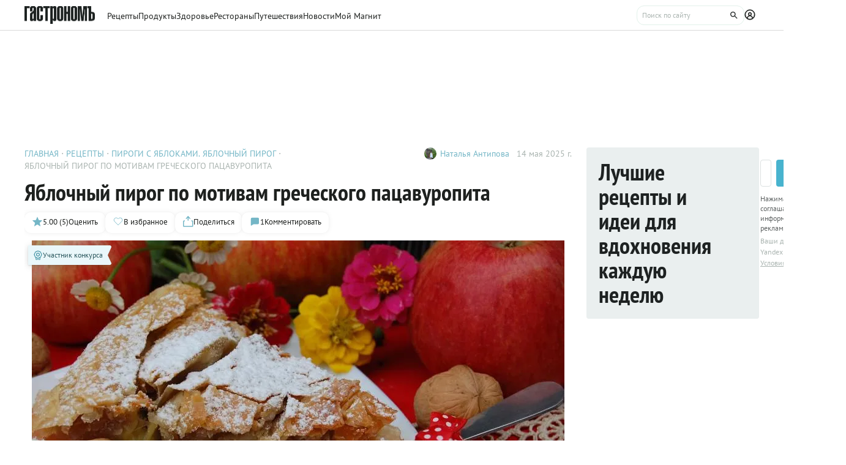

--- FILE ---
content_type: text/html;charset=utf-8
request_url: https://www.gastronom.ru/recipe/37376/yablochnyj-pirog-po-motivam-grecheskogo-piroga-pacavuropita
body_size: 31470
content:
<!DOCTYPE html>
    <html lang="ru">
      <head>
        <link rel="stylesheet" type="text/css" href="/assets/static/BaseChip.e2ed0e09.css">
        <link rel="stylesheet" type="text/css" href="/assets/static/AppFooter.c5ae151b.css">
        <link rel="stylesheet" type="text/css" href="/assets/static/BaseTextarea.8e859dbf.css">
        <link rel="stylesheet" type="text/css" href="/assets/static/BaseCheckbox.a56faf37.css">
        <link rel="stylesheet" type="text/css" href="/assets/static/BaseSelect.38523b6c.css">
        <link rel="stylesheet" type="text/css" href="/assets/static/RecaptchaInformation.9a9cd81d.css">
        <link rel="stylesheet" type="text/css" href="/assets/static/VYaCaptcha.b3893089.css">
        <link rel="stylesheet" type="text/css" href="/assets/static/BaseModal.37873c14.css">
        <link rel="stylesheet" type="text/css" href="/assets/static/BaseTitle.373c90f1.css">
        <link rel="stylesheet" type="text/css" href="/assets/static/BaseTooltip.0f9c7e2b.css">
        <link rel="stylesheet" type="text/css" href="/assets/static/useNotification.0259d271.css">
        <link rel="stylesheet" type="text/css" href="/assets/static/BaseAvatar.ee9cdeb7.css">
        <link rel="stylesheet" type="text/css" href="/assets/static/ShareModal.afffcc48.css">
        <link rel="stylesheet" type="text/css" href="/assets/static/ActionButton.fdd69162.css">
        <link rel="stylesheet" type="text/css" href="/assets/static/MaterialCard.73724fe5.css">
        <link rel="stylesheet" type="text/css" href="/assets/static/MaterialCardRecipeExtra.a7fc79d5.css">
        <link rel="stylesheet" type="text/css" href="/assets/static/SubscribeBlock.92e67757.css">
        <link rel="stylesheet" type="text/css" href="/assets/static/padeData.0cd0f7b6.css">
        <link rel="stylesheet" type="text/css" href="/assets/static/BaseBreadcrumbs.d73b7cb7.css">
        <link rel="stylesheet" type="text/css" href="/assets/static/MaterialTitle.77e902dc.css">
        <link rel="stylesheet" type="text/css" href="/assets/static/swiper.1f7d1e38.css">
        <link rel="stylesheet" type="text/css" href="/assets/static/useContentMaterialLinkAnalyticEvents.7dc88c26.css">
        <link rel="stylesheet" type="text/css" href="/assets/static/FormattedContent.b106e3dc.css">
        <link rel="stylesheet" type="text/css" href="/assets/static/slider.f2ccc42a.css">
        <link rel="stylesheet" type="text/css" href="/assets/static/MaterialAdToken.b5781436.css">
        <link rel="stylesheet" type="text/css" href="/assets/static/PollBlock.dea2563e.css">
        <link rel="stylesheet" type="text/css" href="/assets/static/SubscribeSocialMediaBlock.7c89b179.css">
        <link rel="stylesheet" type="text/css" href="/assets/static/BottomBar.bf5d97db.css">
        <link rel="stylesheet" type="text/css" href="/assets/static/RecipeCatalog.7ef42515.css">
        <link rel="stylesheet" type="text/css" href="/assets/static/BrandingUnderlayment.1ed181fe.css">
        <link rel="stylesheet" type="text/css" href="/assets/static/BrandingSlider.c52fe467.css">
        <link rel="stylesheet" type="text/css" href="/assets/static/MaterialPoll.7524a1cf.css">
        <link rel="stylesheet" type="text/css" href="/assets/static/ScrollToTopButton.d4803c73.css">
        <link rel="stylesheet" type="text/css" href="/assets/static/LayoutDefault.c5303491.css">
        <link rel="stylesheet" type="text/css" href="/assets/static/index.page.c451723f.css">
        <link rel="stylesheet" type="text/css" href="/assets/static/PageShell.c2fd4ddb.css">
        <meta charset="UTF-8" />
        <link rel="icon" href="/assets/favicon/favicon.ico" />
        <meta content="IE=edge" http-equiv="X-UA-Compatible">
        <meta content="width=device-width, initial-scale=1" name="viewport">
        <meta name="theme-color" content="#55b7c7">
        <link href="/assets/favicon/favicon.ico" rel="shortcut icon" type="image/vnd.microsoft.icon">
        <link rel="icon" type="image/png" href="/assets/favicon/favicon-16x16.png" sizes="16x16">
        <link rel="icon" type="image/png" href="/assets/favicon/favicon-32x32.png" sizes="32x32">
        <link rel="icon" type="image/png" href="/assets/favicon/favicon-96x96.png" sizes="96x96">
        <link rel="apple-touch-icon" sizes="180x180" href="/assets/favicon/apple-touch-icon.png">
        <meta name="msapplication-TileColor" content="#8e8e8e">
        <link rel="manifest" href="/manifest.webmanifest">
        
        

        <link rel="preconnect" href="https://yandex.ru/ads/system/context.js">
        <link rel="preconnect" href="https://yastatic.net/">
        <link rel="preconnect" href="https://ads.adfox.ru">

        <link rel="preload" as="font" href="/assets/fonts/pt-sans-v17-cyrillic_latin-regular.woff2" crossorigin>
        <link rel="preload" as="font" href="/assets/fonts/pt-sans-v17-cyrillic_latin-700.woff2" crossorigin>
        <link rel="preload" as="font" href="/assets/fonts/pt-sans-narrow-v18-cyrillic_latin-regular.woff2" crossorigin>
        <link rel="preload" as="font" href="/assets/fonts/pt-sans-narrow-v18-cyrillic_latin-700.woff2" crossorigin>
        
        
        
        <title>Яблочный пирог по мотивам греческого пацавуропита, пошаговый рецепт с фото от автора Наталья Антипова</title>
<link rel="canonical" href="https://www.gastronom.ru/recipe/37376/yablochnyj-pirog-po-motivam-grecheskogo-piroga-pacavuropita">
<link rel="amphtml" href="https://www.gastronom.ru/recipe/amp/37376">
<meta property="og:url" content="https://www.gastronom.ru/recipe/37376/yablochnyj-pirog-po-motivam-grecheskogo-piroga-pacavuropita">
<meta property="og:site_name" content="www.gastronom.ru">
<meta property="og:title" content="Яблочный пирог по мотивам греческого пацавуропита, пошаговый рецепт с фото от автора Наталья Антипова">
<meta property="og:description" content="Яблочный пирог по мотивам греческого пацавуропита. Вкусный рецепт приготовления с пошаговым описанием, фото и отзывами. Удобный поиск рецептов и кулинарное вдохновение на Gastronom.ru">
<meta property="og:keywords" content="Яблочный пирог по мотивам греческого пацавуропита, кулинарные рецепты, пошаговые рецепты, Гастроном, Gastronom">
<meta name="description" content="Яблочный пирог по мотивам греческого пацавуропита. Вкусный рецепт приготовления с пошаговым описанием, фото и отзывами. Удобный поиск рецептов и кулинарное вдохновение на Gastronom.ru">
<meta name="keywords" content="Яблочный пирог по мотивам греческого пацавуропита, кулинарные рецепты, пошаговые рецепты, Гастроном, Gastronom">
<meta property="og:type" content="article">
<meta property="og:image" content="https://images.gastronom.ru/mxBVbGe2ErMRTZhayn9XRV6aVOQsvtbDU0Ga4UKCPko/pr:recipe-cover-image/g:ce/rs:auto:0:0:0/L2Ntcy9hbGwtaW1hZ2VzLzc1YjU5YjFjLTcyOTEtNDZhNi1hNmMxLTM4OThkOGUwYjBhMy5qcGc.webp">
<script type="application/ld+json">{"@context":"http://schema.org","author":[{"@context":"http://schema.org","@type":"Person","name":"Наталья Антипова"}],"headline":"Яблочный пирог по мотивам греческого пацавуропита","image":"https://images.gastronom.ru/mxBVbGe2ErMRTZhayn9XRV6aVOQsvtbDU0Ga4UKCPko/pr:recipe-cover-image/g:ce/rs:auto:0:0:0/L2Ntcy9hbGwtaW1hZ2VzLzc1YjU5YjFjLTcyOTEtNDZhNi1hNmMxLTM4OThkOGUwYjBhMy5qcGc.webp","publisher":{"@type":"Organization","@context":"http://schema.org","name":"Гастроном Медиа","url":"https://www.gastronom.ru","logo":{"@type":"ImageObject","url":"https://www.gastronom.ru/content/images/logo-new-all.png","width":"220","height":"56"}},"@type":"Recipe","name":"Яблочный пирог по мотивам греческого пацавуропита","recipeCategory":"Выпечка","datePublished":"2025-05-14T10:08:00Z","description":"Мой пирог из теста фило с яблоками был приготовлен по мотивам греческого пирога пацавуропита и получился не менее эффектный и вкусный, чем его заморский аналог. В переводе с греческого пацавуропита — значит «тряпичный пирог», а своим названием он обязан причудливому и слегка небрежному внешнему виду. Внутри — нежная яблочная начинка, снаружи — тончайшее и хрустящее тесто фило, которое в сыром виде напоминает отрез ткани. Работать с таким тестом вам точно понравится. Главное — делать все быстро, иначе тесто подсохнет и начнет сильно крошиться.","recipeIngredient":["тесто фило 1 шт.","яблоко 8 шт.","сахар 150 г","масло сливочное 200 г","яйцо куриное 1 шт.","ванильный сахар 15 г","сливки 100 мл"],"recipeInstructions":["Яблоки мелко нарезать. Растопить 50 г сливочного масла, добавить туда яблоки, орехи и сахар. Потушить яблоки до мягкости, выпарить лишнюю жидкость. Переложить в миску и слегка остудить начинку.","На лист фило выложить по маленькому кусочку масла, накрыть вторым листом фило и также выложить кусочки масла. Накрыть третьим листом. На край листа выложить 1/4 часть яблочной начинки. Свернуть в рулет. Проделать данную операцию 4 раза. У вас получится 4 рулета.","Чашу мультиварки смазать маслом. На дно чаши укладываем наши рулеты по спирали. Включаем мультиварку в режиме \"Выпечка\" на 30 мин.","Теперь заливка. Растопим на водяной бане сливочное масло, добавим сливки, вобьём яйцо, добавим ванильный сахар. Хорошо взобьём смесь ложкой до однородности. Откроем мультиварку и зальём пирог приготовленной смесью. Закроем крышку и выставим режим\" Выпечка\" ещё на 50 мин.\n","Вот такой красавец у нас получился!\n"],"recipeYield":6,"cookTime":"PT1H20M","prepTime":"PT","totalTime":"PT1H20M","nutrition":{"@type":"NutritionInformation","calories":"","fatContent":"","carbohydrateContent":"","proteinContent":""},"aggregateRating":{"@type":"AggregateRating","ratingValue":5,"bestRating":5,"ratingCount":5,"worstRating":1,"@context":"http://schema.org"}}{"breadcrumb":{"@context":"https://schema.org","@type":"BreadcrumbList","itemListElement":[{"@type":"ListItem","position":1,"item":{"@id":"/","name":"Главная"}},{"@type":"ListItem","position":2,"item":{"@id":"/recipe","name":"Рецепты"}},{"@type":"ListItem","position":3,"item":{"@id":"/group/pirogi-s-yablokami-yablochnyj-pirog-1837","name":"Пироги с яблоками. Яблочный пирог"}},{"@type":"ListItem","position":4,"item":{"@id":"","name":"Яблочный пирог по мотивам греческого пацавуропита"}}]}}</script>
<script type="application/ld+json">{"@context":"https://schema.org","@type":"QAPage","mainEntity":{"@type":"Question","dateCreated":"2025-05-14T10:08:00Z","name":"Яблочный пирог по мотивам греческого пацавуропита","text":"Особенности рецепта: Яблочный пирог по мотивам греческого пацавуропита","author":{"@type":"Person","name":"Наталья Антипова"},"acceptedAnswer":{"@type":"Answer","author":{"@type":"Organization","name":"Гастрономъ"},"text":"✅ Сложность: средне ✅ Порций: 6 ✅ Готовка: 1 ч 20 мин"},"answerCount":1}}</script>
        <script type="text/javascript" async="true">
  (function (m, e, t, r, i, k, a) {
    m[i] =
      m[i] ||
      function () {
        (m[i].a = m[i].a || []).push(arguments);
      };
    m[i].l = 1 * new Date();
    (k = e.createElement(t)),
      (a = e.getElementsByTagName(t)[0]),
      (k.async = 1),
      (k.src = r),
      a.parentNode.insertBefore(k, a);
  })(window, document, "script", "https://mc.yandex.ru/metrika/tag.js", "ym");

  ym("1170515", "init", {
    clickmap: true,
    trackLinks: true,
    accurateTrackBounce: true,
    webvisor: true,
    trackHash: true,
    ecommerce: "dataLayer",
  });

  window.dataLayer = window.dataLayer || [];
</script>
<noscript>
  <div>
    <img
      src="https://mc.yandex.ru/watch/1170515"
      style="position: absolute; left: -9999px"
      alt=""
    />
  </div>
</noscript>

        <!--LiveInternet counter-->
<script type="text/javascript">
  new Image().src =
    "//counter.yadro.ru/hit?r" +
    escape(document.referrer) +
    (typeof screen == "undefined"
      ? ""
      : ";s" +
        screen.width +
        "*" +
        screen.height +
        "*" +
        (screen.colorDepth ? screen.colorDepth : screen.pixelDepth)) +
    ";u" +
    escape(document.URL) +
    ";h" +
    escape(document.title.substring(0, 80)) +
    ";" +
    Math.random(); //-->
</script>
<!--/LiveInternet-->
<script type="text/javascript">
  //<![CDATA[
  live_cl = function (link) {
    var img = new Image(1, 1);
    img.src = "https://www.liveinternet.ru/click?*" + link;
  };
  //]]>
</script>

        <!-- counter-->
<script type="text/javascript">
  var _tmr = window._tmr || (window._tmr = []);
  _tmr.push({ id: "1341924", type: "pageView", start: new Date().getTime() });
  (function (d, w, id) {
    if (d.getElementById(id)) return;
    var ts = d.createElement("script");
    ts.type = "text/javascript";
    ts.async = true;
    ts.id = id;
    ts.src =
      (d.location.protocol === "https:" ? "https:" : "http:") +
      "//top-fwz1.mail.ru/js/code.js";
    var f = function () {
      var s = d.getElementsByTagName("script")[0];
      s.parentNode.insertBefore(ts, s);
    };
    if (w.opera === "[object Opera]") {
      d.addEventListener("DOMContentLoaded", f, false);
    } else {
      f();
    }
  })(document, window, "topmailru-code");
</script>
<!-- Rating@Mail.ru logo -->
<a
  style="
    display: inline-block;
    margin: 17px 5px 0px 5px;
    overflow: hidden;
    vertical-align: top;
    position: absolute;
    left: -9999999px;
  "
  href="http://top.mail.ru/jump?from=1341924"
  target="_blank"
>
  <img
    src="//top-fwz1.mail.ru/counter?id=1341924;t=272;l=1"
    style="border: 0; position: absolute; left: -999999px"
    height="31"
    width="38"
    alt="Рейтинг@Mail.ru"
  />
</a>
<!-- //Rating@Mail.ru logo -->
<!-- //Rating@Mail.ru counter -->
<style>
  a[href^="http://top.mail.ru/jump"]
  {
    position: absolute;
    left: -99999999px;
  }
</style>

        <!-- tns-counter.ru -->
<script type="text/javascript">
  (function (win, doc, cb) {
    (win[cb] = win[cb] || []).push(function () {
      try {
        tnsCounterIdvz_ru = new TNS.TnsCounter({
          account: "idvz_ru",
          tmsec: "gastronom_total",
        });
      } catch (e) {}
    });

    var tnsscript = doc.createElement("script");
    tnsscript.type = "text/javascript";
    tnsscript.async = true;
    tnsscript.src =
      ("https:" === doc.location.protocol ? "https:" : "http:") +
      "//www.tns-counter.ru/tcounter.js";
    var s = doc.getElementsByTagName("script")[0];
    s.parentNode.insertBefore(tnsscript, s);
  })(window, this.document, "tnscounter_callback");
</script>
<noscript>
  <img
    src="//www.tns-counter.ru/V13a****idvz_ru/ru/UTF-8/tmsec=gastronom_total/"
    width="0"
    height="0"
    alt=""
  />
</noscript>
<!--/ tns-counter.ru -->

        <!-- Top.Mail.Ru counter -->
<script type="text/javascript">
  var _tmr = window._tmr || (window._tmr = []);
  _tmr.push({ id: "3374649", type: "pageView", start: new Date().getTime() });
  (function (d, w, id) {
    if (d.getElementById(id)) return;
    var ts = d.createElement("script");
    ts.type = "text/javascript";
    ts.async = true;
    ts.id = id;
    ts.src = "https://top-fwz1.mail.ru/js/code.js";
    var f = function () {
      var s = d.getElementsByTagName("script")[0];
      s.parentNode.insertBefore(ts, s);
    };
    if (w.opera === "[object Opera]") {
      d.addEventListener("DOMContentLoaded", f, false);
    } else {
      f();
    }
  })(document, window, "tmr-code");
</script>
<noscript
  ><div>
    <img
      src="https://top-fwz1.mail.ru/counter?id=3374649;js=na"
      style="position: absolute; left: -9999px"
      alt="Top.Mail.Ru"
    /></div
></noscript>
<!-- /Top.Mail.Ru counter -->

      </head>
      <body class="gastronom-enter">
        <div id="app"><!--[--><!--[--><header class="_root_2gq1g_2"><!--[--><div class="_content_2gq1g_12 _content_mobile_2gq1g_1 _content_recipe_2gq1g_1"><a href="/" class="_logo_2gq1g_43 mainLogo"><img src="/assets/logo.svg" alt="Гастрономъ"></a><nav class="_root_71350_2 _navigation_2gq1g_91"><!--[--><div class="_root_r3twg_2"><a href="/recipe" class="_link_r3twg_8">Рецепты</a><!----></div><div class="_root_r3twg_2"><a href="/product" class="_link_r3twg_8">Продукты</a><!----></div><div class="_root_r3twg_2"><a href="/health" class="_link_r3twg_8">Здоровье</a><!----></div><div class="_root_r3twg_2"><a href="https://www.gastronom.ru/restaurant" class="_link_r3twg_8">Рестораны</a><!----></div><div class="_root_r3twg_2"><a href="https://www.gastronom.ru/travel" class="_link_r3twg_8">Путешествия</a><!----></div><div class="_root_r3twg_2"><a href="/news" class="_link_r3twg_8">Новости</a><!----></div><div class="_root_r3twg_2"><a href="/mymagnit" class="_link_r3twg_8">Мой Магнит</a><!----></div><!--]--></nav><div class="_actions_2gq1g_25 _actions_recipe_2gq1g_1"><!----><form class="_root_o98a8_13 _searchDesktop_2gq1g_82"><label class="_root_1xymk_2 _input_o98a8_2" for="v-0" placeholder="Поиск по сайту" name="query"><!----><span class="_inputWrapper_1xymk_12" data-wrapper><!--[--><!--]--><input id="v-0" class="_input_1xymk_12 _input_o98a8_2" type="text" placeholder="Поиск по сайту" name="query"><!--[--><button class="_root_77hxy_2 _root_icon_77hxy_1 _button_o98a8_7 _button_o98a8_7" data-testid="button" type="button"><!--[--><svg class="_root_1ov20_2"><use href="#icon-search"></use></svg><!--]--></button><!--]--></span><!----></label></form><a class="_root_77hxy_2 _root_icon_77hxy_1 _profileLink_2gq1g_95 _profileLink_2gq1g_95" href="/user/profile" aria-label="Профиль"><!--[--><svg class="_root_1ov20_2 _icon_2gq1g_34"><use href="#icon-profile"></use></svg><!--]--></a><button class="_root_77hxy_2 _root_icon_77hxy_1 _iconButtonMobile_2gq1g_39 _iconButtonMobile_2gq1g_39"><!--[--><svg class="_root_1ov20_2 _icon_2gq1g_34"><use href="#icon-search"></use></svg><!--]--></button><button class="_root_77hxy_2 _root_icon_77hxy_1 _iconButtonMobile_2gq1g_39 _iconButtonMobile_2gq1g_39"><!--[--><svg class="_root_1ov20_2 _icon_2gq1g_34"><use href="#icon-menu"></use></svg><!--]--></button></div></div><div class="_content_2gq1g_12 _content_recipe_2gq1g_1"><!--[--><a class="_root_77hxy_2 _root_icon_77hxy_1 _groupLink_2gq1g_99 _groupLink_2gq1g_99" href="/group/pirogi-s-yablokami-yablochnyj-pirog-1837" aria-label="Родительская группа"><!--[--><svg class="_root_1ov20_2 _icon_2gq1g_34"><use href="#icon-arrow-recipe-back"></use></svg><span class="_groupTitle_2gq1g_104">К рецептам  -  Пироги с яблоками. Яблочный пирог</span><!--]--></a><div class="_logoWrapper_2gq1g_169"><a href="/" class="_logo_2gq1g_43"><img src="/assets/logo.svg" alt="Гастрономъ"></a></div><nav class="_root_71350_2 _navigation_2gq1g_91"><!--[--><div class="_root_r3twg_2"><a href="/recipe" class="_link_r3twg_8">Рецепты</a><!----></div><div class="_root_r3twg_2"><a href="/product" class="_link_r3twg_8">Продукты</a><!----></div><div class="_root_r3twg_2"><a href="/health" class="_link_r3twg_8">Здоровье</a><!----></div><div class="_root_r3twg_2"><a href="https://www.gastronom.ru/restaurant" class="_link_r3twg_8">Рестораны</a><!----></div><div class="_root_r3twg_2"><a href="https://www.gastronom.ru/travel" class="_link_r3twg_8">Путешествия</a><!----></div><div class="_root_r3twg_2"><a href="/news" class="_link_r3twg_8">Новости</a><!----></div><div class="_root_r3twg_2"><a href="/mymagnit" class="_link_r3twg_8">Мой Магнит</a><!----></div><!--]--></nav><div class="_actions_2gq1g_25 _actions_recipe_2gq1g_1"><div class="_fadeMask_2gq1g_193"></div><!----><form class="_root_o98a8_13 _searchDesktop_2gq1g_82"><label class="_root_1xymk_2 _input_o98a8_2" for="v-1" placeholder="Поиск по сайту" name="query"><!----><span class="_inputWrapper_1xymk_12" data-wrapper><!--[--><!--]--><input id="v-1" class="_input_1xymk_12 _input_o98a8_2" type="text" placeholder="Поиск по сайту" name="query"><!--[--><button class="_root_77hxy_2 _root_icon_77hxy_1 _button_o98a8_7 _button_o98a8_7" data-testid="button" type="button"><!--[--><svg class="_root_1ov20_2"><use href="#icon-search"></use></svg><!--]--></button><!--]--></span><!----></label></form><a class="_root_77hxy_2 _root_icon_77hxy_1 _profileLink_2gq1g_95 _profileLink_2gq1g_95" href="/user/profile" aria-label="Профиль"><!--[--><svg class="_root_1ov20_2 _icon_2gq1g_34"><use href="#icon-profile"></use></svg><!--]--></a><button class="_root_77hxy_2 _root_icon_77hxy_1 _iconButtonMobile_2gq1g_39 _iconButtonMobile_hide_2gq1g_1 _iconButtonMobile_2gq1g_39 _iconButtonMobile_hide_2gq1g_1"><!--[--><svg class="_root_1ov20_2 _icon_2gq1g_34"><use href="#icon-search"></use></svg><!--]--></button><button class="_root_77hxy_2 _root_icon_77hxy_1 _iconButtonMobile_2gq1g_39 _iconButtonMobile_hide_2gq1g_1 _iconButtonMobile_2gq1g_39 _iconButtonMobile_hide_2gq1g_1"><!--[--><svg class="_root_1ov20_2 _icon_2gq1g_34"><use href="#icon-menu"></use></svg><!--]--></button></div><!--]--></div><!--]--><!--teleport start--><!--teleport end--></header><div class="_root_i50st_2 _root_gap_i50st_1 _root_margin_i50st_1"><div class="_headerAd_i50st_36"><!----></div><!----><div class="_wrapper_i50st_17"><main class="_content_i50st_28"><!--[--><article itemscope itemtype="http://schema.org/Recipe"><!--teleport start--><!--teleport end--><!----><!----><div class="_root_55mnq_2 _head_1quzk_2"><div class="_top_55mnq_13"><ol itemscope itemtype="https://schema.org/BreadcrumbList" class="_root_1xuh8_2 _crumbs_55mnq_20"><!--[--><li itemprop="itemListElement" itemscope itemtype="https://schema.org/ListItem" class="_crumb_1xuh8_7"><button><a itemprop="item" href="/" class="_link_1xuh8_36" data-testid="link"><span itemprop="name">Главная</span></a><meta itemprop="position" content="1"></button></li><li itemprop="itemListElement" itemscope itemtype="https://schema.org/ListItem" class="_crumb_1xuh8_7"><button><a itemprop="item" href="/recipe" class="_link_1xuh8_36" data-testid="link"><span itemprop="name">Рецепты</span></a><meta itemprop="position" content="2"></button></li><li itemprop="itemListElement" itemscope itemtype="https://schema.org/ListItem" class="_crumb_1xuh8_7"><button><a itemprop="item" href="/group/pirogi-s-yablokami-yablochnyj-pirog-1837" class="_link_1xuh8_36" data-testid="link"><span itemprop="name">Пироги с яблоками. Яблочный пирог</span></a><meta itemprop="position" content="3"></button></li><li itemprop="itemListElement" itemscope itemtype="https://schema.org/ListItem" class="_crumb_1xuh8_7"><button><span itemprop="name">Яблочный пирог по мотивам греческого пацавуропита</span><meta itemprop="position" content="4"></button></li><!--]--></ol><div class="_root_1ludw_2 _authorDesktop_55mnq_30"><!--[--><!--[--><a href="/user/profile/ptashka75" class="_avatar_1ludw_14" data-testid="link"><div class="_root_ce7ty_2" data-testid="avatar"><img src="https://images.gastronom.ru/ml29dgaAjUd_aIh7r_C82ZaH5wtcscMxn-ZERVeKbTs/pr:author-avatar/g:ce/rs:auto:0:0:0/L2Ntcy9hbGwtYXV0aG9ycy9hZGRmODJiNC02MWE5LTQwZDEtODIwNi1lZGNjY2U5YTEwOTcuanBn.webp" class="_image_ce7ty_24"></div></a><a href="/user/profile/ptashka75" class="_linkName_1ludw_25" data-testid="link">Наталья Антипова <!----></a><!--]--><!--]--><div class="_editButton_1ludw_42"><!--[--><!--]--></div><span class="_date_1ludw_37">14 мая 2025 г.</span></div></div><!----><div class="_titleWrapper_55mnq_52"><h1 class="_root_ofawm_2 materialTitle" itemprop="name">Яблочный пирог по мотивам греческого пацавуропита</h1><!----></div><!----><div class="_root_1ludw_2 _authorMobile_55mnq_42"><!--[--><!--[--><a href="/user/profile/ptashka75" class="_avatar_1ludw_14" data-testid="link"><div class="_root_ce7ty_2" data-testid="avatar"><img src="https://images.gastronom.ru/ml29dgaAjUd_aIh7r_C82ZaH5wtcscMxn-ZERVeKbTs/pr:author-avatar/g:ce/rs:auto:0:0:0/L2Ntcy9hbGwtYXV0aG9ycy9hZGRmODJiNC02MWE5LTQwZDEtODIwNi1lZGNjY2U5YTEwOTcuanBn.webp" class="_image_ce7ty_24"></div></a><a href="/user/profile/ptashka75" class="_linkName_1ludw_25" data-testid="link">Наталья Антипова <!----></a><!--]--><!--]--><div class="_editButton_1ludw_42"><!--[--><!--]--></div><span class="_date_1ludw_37">14 мая 2025 г.</span></div><div class="_root_5f0do_2 _actions_55mnq_74"><div class="_content_5f0do_7 _content_mobile_5f0do_14"><button class="_root_13ldi_2" data-testid="rating"><svg class="_root_1ov20_2 _icon_13ldi_22"><use href="#icon-star"></use></svg><span class="_text_13ldi_27">5.00 (5)</span><span class="_text_13ldi_27">Оценить</span></button><button class="_root_13ldi_2" data-testid="favorite-button"><svg class="_root_1ov20_2 _icon_13ldi_22"><use href="#icon-heart-outline"></use></svg><span class="_text_13ldi_27"></span><span class="_text_13ldi_27">В избранное</span></button><button class="_root_13ldi_2" data-testid="share-button"><svg class="_root_1ov20_2 _icon_13ldi_22"><use href="#icon-share"></use></svg><span class="_text_13ldi_27"></span><span class="_text_13ldi_27">Поделиться</span></button><a class="_root_13ldi_2" href="#comments" data-testid="comment-counter"><svg class="_root_1ov20_2 _icon_13ldi_22"><use href="#icon-comment-menu"></use></svg><span class="_text_13ldi_27">1</span><span class="_text_13ldi_27">Комментировать</span></a></div><!----><!----></div><!----></div><div class="_root_nmbae_2 _cover_1quzk_3"><!----><!----><figure class="_root_5k8so_2"><img src="https://images.gastronom.ru/mxBVbGe2ErMRTZhayn9XRV6aVOQsvtbDU0Ga4UKCPko/pr:recipe-cover-image/g:ce/rs:auto:0:0:0/L2Ntcy9hbGwtaW1hZ2VzLzc1YjU5YjFjLTcyOTEtNDZhNi1hNmMxLTM4OThkOGUwYjBhMy5qcGc.webp" alt="Яблочный пирог по мотивам греческого пирога &quot;Пацавуропита&quot;" class="_image_5k8so_11" itemprop="image"><figcaption class="_caption_5k8so_17"><i>Яблочный пирог по мотивам греческого пирога &quot;Пацавуропита&quot;</i><i> (Фото: Фото пользователя, автора рецепта) </i></figcaption></figure><a href="#recipeIngredients" class="_root_15r51_2 _anchorLink_nmbae_13"> К рецепту <svg class="_root_1ov20_2 _icon_15r51_17"><use href="#icon-arrow"></use></svg></a></div><div class="_editorjsContent_s0mz7_2 _introBody_1quzk_22" id="intro"><!--[--><div id="lead"><p style="text-align: left">Мой пирог из теста фило с яблоками был приготовлен по мотивам греческого пирога пацавуропита и получился не менее эффектный и вкусный, чем его заморский аналог. В переводе с греческого пацавуропита — значит «тряпичный пирог», а своим названием он обязан причудливому и слегка небрежному внешнему виду. Внутри — нежная яблочная начинка, снаружи — тончайшее и хрустящее тесто фило, которое в сыром виде напоминает отрез ткани. Работать с таким тестом вам точно понравится. Главное — делать все быстро, иначе тесто подсохнет и начнет сильно крошиться.</p></div><!--]--></div><div class="_root_1prcq_2 _recipeInformation_1quzk_23"><div class="_text_1prcq_11"> Сложность: <span class="_bold_1prcq_17">средне</span></div><!----><div itemprop="recipeYield" class="_text_1prcq_11"> Порций: <span class="_bold_1prcq_17">6</span></div><div class="_text_1prcq_11"> Готовка: <span class="_bold_1prcq_17"><meta itemprop="cookTime" content="PT1H20M"> 1 ч 20 мин</span></div><!----><meta itemprop="totalTIme" content="PT1H20M"><!----></div><div class="_root_1178o_2 _tags_1quzk_30"><!--[--><span class="_tag_1178o_9" data-testid="Мультиварка-link"><a href="/group/recepty-dlya-multivarki-2991">Мультиварка</a></span><span class="_tag_1178o_9" data-testid="Выпекание-link"><span>Выпекание</span></span><span class="_tag_1178o_9" data-testid="Чаепитие-link"><a href="/group/chaepitie-86060">Чаепитие</a></span><span class="_tag_1178o_9" data-testid="Выпечка-link"><a href="/group/vypechka-recepty-1142">Выпечка</a></span><span class="_tag_1178o_9" data-testid="Пирог-link"><a href="/group/pirogi-recepty-1060">Пирог</a></span><span class="_tag_1178o_9" data-testid="ово-лакто-link"><span>Вегетарианство: Ово-лакто</span></span><span class="_tag_1178o_9" data-testid="Вегетарианство-link"><a href="/group/vegetarianskie-recepty-3306">Вегетарианство</a></span><!--]--></div><span></span><div class="_root_1e2lm_2 _ingredients_1quzk_32"><div class="_head_1e2lm_12"><div class="_root_ywil9_2 _title_1e2lm_8" id="recipeIngredients"><span class="_title_ywil9_12">ИНГРЕДИЕНТЫ НА 6 ПОРЦИЙ</span><!--[--><!--]--></div><!----></div><!--[--><div class="_step_1e2lm_19"><!----><!--[--><!--[--><div itemprop="recipeIngredient"><span>тесто фило 1 шт.</span></div><!--]--><!--[--><div itemprop="recipeIngredient"><span>яблоко 8 шт.</span></div><!--]--><!--[--><div itemprop="recipeIngredient"><span>сахар 150 г</span></div><!--]--><!--[--><div itemprop="recipeIngredient"><span>масло сливочное 200 г</span></div><!--]--><!--[--><div itemprop="recipeIngredient"><span>яйцо куриное 1 шт.</span></div><!--]--><!--[--><div itemprop="recipeIngredient"><span>ванильный сахар 15 г</span></div><!--]--><!--[--><div itemprop="recipeIngredient"><span>сливки 100 мл</span></div><!--]--><!--]--></div><!--]--><div class="_controls_1e2lm_32"><a class="_root_77hxy_2 _root_outline_77hxy_1" href="/recipe/measures"><!--[--> Таблица мер и весов <!--]--></a></div></div><!----><!----><span></span><div id="steps" itemprop="recipeInstructions" class="_root_pslch_2 _steps_1quzk_24"><div class="_root_ywil9_2"><span class="_title_ywil9_12">РЕЦЕПТ ПРИГОТОВЛЕНИЯ</span><!--[--><!--]--></div><div class="_root_1ntu5_2"><button class="_root_6jljx_2"><div class="_switch_6jljx_14"><div class="_circle_6jljx_26"></div></div><span class="_label_6jljx_36">Негаснущий экран</span></button><span data-v-tippy><!--[--><button class="_button_sygwt_12"><svg class="_root_1ov20_2 _icon_sygwt_16"><use href="#icon-question-circle"></use></svg></button><!--]--><span style="display:none;" class=""><div class="_root_sygwt_2">Нажмите, чтобы экран не гас, пока вы готовите. 
    
   Экран вернется в привычный режим, когда вы покинете страницу или отключите функцию
  </div></span></span></div><!--[--><div><div class="_editorjsContent_s0mz7_2"><!--[--><h2>Шаг 1</h2><div><figure   >
        <img src="https://images.gastronom.ru/oofuG85z0Vvws7HYbSTk3Ed4EzYSN4KoyzJBlf-lyvU/pr:recipe-step-image/g:ce/rs:auto:0:0:0/L2Ntcy9hbGwtaW1hZ2VzL2FjZmQxMGMyLWUwNTYtNDgzNS1hOTA1LTU0NjI4MmJjNTkzMi5qcGc.webp" loading="lazy" alt="" />
        
      </figure>
<p style="text-align: left">Яблоки мелко нарезать. Растопить 50 г сливочного масла, добавить туда яблоки, орехи и сахар. Потушить яблоки до мягкости, выпарить лишнюю жидкость. Переложить в миску и слегка остудить начинку.</p></div><!--]--></div><!----></div><div><div class="_editorjsContent_s0mz7_2"><!--[--><h2>Шаг 2</h2><div><figure   >
        <img src="https://images.gastronom.ru/_z68HY5OMwDnLRuzrMd1FSi4Etu726x2wz3kUN__GBg/pr:recipe-step-image/g:ce/rs:auto:0:0:0/L2Ntcy9hbGwtaW1hZ2VzLzFiMzkzYWI4LTBkMGMtNGYxZi1iYjNhLTYyMmQwN2ZlZjcyMy5qcGc.webp" loading="lazy" alt="" />
        
      </figure>
<p style="text-align: left">На лист фило выложить по маленькому кусочку масла, накрыть вторым листом фило и также выложить кусочки масла. Накрыть третьим листом. На край листа выложить 1/4 часть яблочной начинки. Свернуть в рулет. Проделать данную операцию 4 раза. У вас получится 4 рулета.</p></div><!--]--></div><!----></div><div><div class="_editorjsContent_s0mz7_2"><!--[--><h2>Шаг 3</h2><div><figure   >
        <img src="https://images.gastronom.ru/8xc3VT0SdMssmHYjQ1UIYceyx0V-Uvd3S3_xU_Qs9Nk/pr:recipe-step-image/g:ce/rs:auto:0:0:0/L2Ntcy9hbGwtaW1hZ2VzLzMxNTU5ZDQ4LWI1MzAtNDRkNy05NmUyLTJkMDk0NDdkZmEwMi5qcGc.webp" loading="lazy" alt="" />
        
      </figure>
<p style="text-align: left">Чашу мультиварки смазать маслом. На дно чаши укладываем наши рулеты по спирали. Включаем мультиварку в режиме "Выпечка" на 30 мин.</p></div><!--]--></div><div class="_adBanner_pslch_8"><!----><!----></div></div><div><div class="_editorjsContent_s0mz7_2"><!--[--><h2>Шаг 4</h2><div><figure   >
        <img src="https://images.gastronom.ru/ZJlZN9GEjpXvWqanL-URNxI_O4PWqr5fYCZ2ZmavLqs/pr:recipe-step-image/g:ce/rs:auto:0:0:0/L2Ntcy9hbGwtaW1hZ2VzL2ZjNWFjZmQ0LTgzM2QtNGU1ZC1iZDM5LTE1ZmVmZTBjYjdiMC5qcGc.webp" loading="lazy" alt="" />
        
      </figure>
<p style="text-align: left">Теперь заливка. Растопим на водяной бане сливочное масло, добавим сливки, вобьём яйцо, добавим ванильный сахар. Хорошо взобьём смесь ложкой до однородности. Откроем мультиварку и зальём пирог приготовленной смесью. Закроем крышку и выставим режим" Выпечка" ещё на 50 мин.
</p></div><!--]--></div><!----></div><div><div class="_editorjsContent_s0mz7_2"><!--[--><h2>Шаг 5</h2><div><figure   >
        <img src="https://images.gastronom.ru/m6eUfTvCHpxAc7xPdVZ56aE-cd0pLHENVlqu-v6Loyc/pr:recipe-step-image/g:ce/rs:auto:0:0:0/L2Ntcy9hbGwtaW1hZ2VzLzdmZDg0YzE5LWRiNDgtNGY1Ny1hMzRlLTkwNTJiYTVlZmQxMC5qcGc.webp" loading="lazy" alt="" />
        
      </figure>
<p style="text-align: left">Вот такой красавец у нас получился!
</p></div><!--]--></div><!----></div><!--]--></div><span></span><div class="_editorjsContent_s0mz7_2 _additionalData_1quzk_25" id="advice"><!--[--><div>
      <div data-text-block>
        <span>КСТАТИ</span>
        <div>
           Особой популярностью&nbsp;тесто фило пользуется в ряде стран Балканского полуострова и на Ближнем Востоке: местные хозяйки готовят из него буреки, пахлаву, самсу и много другой рассыпчатой и хрустящей выпечки.
        </div>
        
      </div>

      <div data-note>
        <span>ХОЗЯЙКЕ НА ЗАМЕТКУ</span>
        <div>
           По такому же принципу вы можете испечь пирог из теста фило не только с яблоками, но и другими сезонными фруктами. Например, персиками, нектаринами или грушами.&nbsp;&nbsp;
        </div>
        
      </div></div><!--]--></div><!----><!----><div class="_root_16lyh_2 _information_1quzk_11"><span> Если вы заметили ошибку или неточность, пожалуйста, <button class="_feedbackButton_16lyh_11"> сообщите нам</button>. </span><!----><!----><!----></div><!----><div class="_root_1xet0_2 _keywords_1quzk_29"><!----><div class=""><!--[--><a href="/group/recepty-iz-yablok-1834" class="_tag_1xet0_14" data-testid="link"> #яблоки</a><a href="/group/vypechka-s-soboj-4033" class="_tag_1xet0_14" data-testid="link"> #выпечка</a><a href="/group/pirogi-s-yablokami-yablochnyj-pirog-1837" class="_tag_1xet0_14" data-testid="link"> #пирог с яблоками</a><a href="/group/pirogi-s-ryboj-1468" class="_tag_1xet0_14" data-testid="link"> #пироги</a><a href="/group/pirogi-s-yablokami-yablochnyj-pirog-1837" class="_tag_1xet0_14" data-testid="link"> #выпечка с яблоками</a><a href="/group/testo-recepty-testa-1482" class="_tag_1xet0_14" data-testid="link"> #фило</a><!--]--></div></div><div id="rating" class="_rating_1quzk_31"><!--[--><!--]--></div><div class="_additional_1quzk_15"><div><!--[--><!--]--></div><div id="similarMaterials" class="_root_1uw95_2" data-testid="similar-pages-block"><div class="_root_ywil9_2"><span class="_title_ywil9_12">ПОХОЖИЕ МАТЕРИАЛЫ</span><!--[--><!--]--></div><div class="_cards_1uw95_8"><!--[--><!--[--><div class="_group_desktop_oa553_2 undefined"><!--[--><!--]--><a href="/recipe/30660/amerikanskij-jablochnyj-pirog" data-testid="link" class="_link_oa553_14"><img class="_cover_oa553_33" src="https://images.gastronom.ru/GqglnywkWy0qvwsG0GiR8SShQaujiDJQcLDbMyC6mJQ/pr:recipe-preview-image/g:ce/rs:auto:0:0:0/L2Ntcy9hbGwtaW1hZ2VzLzRhZDI5ODE2LTg1ZWQtNDg3ZS04YzUyLTdlMzBiNTY5YmU1My5qcGc" srcset="https://images.gastronom.ru/GqglnywkWy0qvwsG0GiR8SShQaujiDJQcLDbMyC6mJQ/pr:recipe-preview-image/g:ce/rs:auto:0:0:0/L2Ntcy9hbGwtaW1hZ2VzLzRhZDI5ODE2LTg1ZWQtNDg3ZS04YzUyLTdlMzBiNTY5YmU1My5qcGc 2x" alt="Классический американский яблочный пирог" data-testid="image" loading="lazy"><div><!----></div><!----><!----><!----></a><div class="_content_oa553_18"><div class="_top_oa553_188"><!--[--><div class="_categories_oa553_91"><a class="_category_oa553_95" href="/group/blyuda-v-duhovke-recepty-3169">РЕЦЕПТ</a></div><!--]--><a href="/recipe/30660/amerikanskij-jablochnyj-pirog" class="_name_oa553_19"><span>Классический американский яблочный пирог</span></a><p class="_description_oa553_169">Классический американский яблочный пирог — одна из тысячи вариаций на тему выпечки с этим замечательным фруктом, которая стала особенно популярна в мире после выхода в свет одноименной комедии о ...</p></div><div class="_bottom_oa553_194"><!--[--><div class="_root_s9zs7_2"><button class="_root_nd2lu_2 _root_small_nd2lu_1"><span class="_starsWrapper_nd2lu_31"><span class="_starsRating_nd2lu_36" style="width:92%;"><!--[--><svg class="_root_1ov20_2 _star_nd2lu_10 _star_golden_nd2lu_1"><use href="#icon-star"></use></svg><svg class="_root_1ov20_2 _star_nd2lu_10 _star_golden_nd2lu_1"><use href="#icon-star"></use></svg><svg class="_root_1ov20_2 _star_nd2lu_10 _star_golden_nd2lu_1"><use href="#icon-star"></use></svg><svg class="_root_1ov20_2 _star_nd2lu_10 _star_golden_nd2lu_1"><use href="#icon-star"></use></svg><svg class="_root_1ov20_2 _star_nd2lu_10 _star_golden_nd2lu_1"><use href="#icon-star"></use></svg><!--]--></span><span class="_stars_nd2lu_31"><!----><!--[--><svg class="_root_1ov20_2 _star_nd2lu_10"><use href="#icon-star"></use></svg><svg class="_root_1ov20_2 _star_nd2lu_10"><use href="#icon-star"></use></svg><svg class="_root_1ov20_2 _star_nd2lu_10"><use href="#icon-star"></use></svg><svg class="_root_1ov20_2 _star_nd2lu_10"><use href="#icon-star"></use></svg><svg class="_root_1ov20_2 _star_nd2lu_10"><use href="#icon-star"></use></svg><!--]--><!----></span></span><div class="_info_nd2lu_14"><span class="_rating_nd2lu_68" data-testid="rating">4.6</span><span data-testid="votersCount">(5)</span></div></button><div class="_timer_s9zs7_14"><svg class="_root_1ov20_2 _icon_s9zs7_9"><use href="#icon-timer"></use></svg><div class="_text_s9zs7_20">2 ч</div></div></div><!----><!--]--><!----></div></div></div><!----><!--]--><!--[--><div class="_group_desktop_oa553_2 undefined"><!--[--><!--]--><a href="/group/vypechka-recepty-1142" data-testid="link" class="_link_oa553_14"><img class="_cover_oa553_33" src="https://images.gastronom.ru/d9WwQB8iHqne8Gux6C4Kl5-ymQ0UhY5_-WBx-P8LBCo/pr:content-group-preview-image/g:ce/rs:auto:0:0:0/L2Ntcy9hbGwtaW1hZ2VzL2QzMTdmMzhjLTViYjMtNGQzYy05Y2ExLTljMjNhYWJjY2M5Zi5qcGc" srcset="https://images.gastronom.ru/d9WwQB8iHqne8Gux6C4Kl5-ymQ0UhY5_-WBx-P8LBCo/pr:content-group-preview-image/g:ce/rs:auto:0:0:0/L2Ntcy9hbGwtaW1hZ2VzL2QzMTdmMzhjLTViYjMtNGQzYy05Y2ExLTljMjNhYWJjY2M5Zi5qcGc 2x" alt="Выпечка, рецепты" data-testid="image" loading="lazy"><div><!----></div><!----><!----><!----></a><div class="_content_oa553_18"><div class="_top_oa553_188"><!--[--><div class="_categories_oa553_91"><p class="_category_oa553_95">ГРУППА</p></div><!--]--><a href="/group/vypechka-recepty-1142" class="_name_oa553_19"><span>Выпечка, рецепты</span></a><p class="_description_oa553_169">Выпечкой принято называть изделия из любого вида теста, приготовленные в печи или духовке. Однако тесто, жареное на сковороде или в глубоком масле, тоже часто называют выпечкой. Всю выпечку можно ...</p></div><div class="_bottom_oa553_194"><!--[--><div class="_root_s9zs7_2"><button class="_root_nd2lu_2 _root_small_nd2lu_1"><span class="_starsWrapper_nd2lu_31"><span class="_starsRating_nd2lu_36" style="width:96%;"><!--[--><svg class="_root_1ov20_2 _star_nd2lu_10 _star_golden_nd2lu_1"><use href="#icon-star"></use></svg><svg class="_root_1ov20_2 _star_nd2lu_10 _star_golden_nd2lu_1"><use href="#icon-star"></use></svg><svg class="_root_1ov20_2 _star_nd2lu_10 _star_golden_nd2lu_1"><use href="#icon-star"></use></svg><svg class="_root_1ov20_2 _star_nd2lu_10 _star_golden_nd2lu_1"><use href="#icon-star"></use></svg><svg class="_root_1ov20_2 _star_nd2lu_10 _star_golden_nd2lu_1"><use href="#icon-star"></use></svg><!--]--></span><span class="_stars_nd2lu_31"><!----><!--[--><svg class="_root_1ov20_2 _star_nd2lu_10"><use href="#icon-star"></use></svg><svg class="_root_1ov20_2 _star_nd2lu_10"><use href="#icon-star"></use></svg><svg class="_root_1ov20_2 _star_nd2lu_10"><use href="#icon-star"></use></svg><svg class="_root_1ov20_2 _star_nd2lu_10"><use href="#icon-star"></use></svg><svg class="_root_1ov20_2 _star_nd2lu_10"><use href="#icon-star"></use></svg><!--]--><!----></span></span><div class="_info_nd2lu_14"><span class="_rating_nd2lu_68" data-testid="rating">4.8</span><span data-testid="votersCount">(59)</span></div></button><!----></div><span class="_caption_1uw95_20">11347 рецептов </span><!--]--><!----></div></div></div><!----><!--]--><!--[--><div class="_group_desktop_oa553_2 undefined"><!--[--><!--]--><a href="/group/vypechka-s-yablokami-1836" data-testid="link" class="_link_oa553_14"><img class="_cover_oa553_33" src="https://images.gastronom.ru/S-6sKoZylWZ0aRTeh5vNcHbSGsaXsJbfgUpVQ0BbRB4/pr:content-group-preview-image/g:ce/rs:auto:0:0:0/L2Ntcy9hbGwtaW1hZ2VzLzQyZjBjOGZlLTk5OTItNDlmOS1iM2VlLWYxZTVmYjIyMGM3Ni5qcGc" srcset="https://images.gastronom.ru/S-6sKoZylWZ0aRTeh5vNcHbSGsaXsJbfgUpVQ0BbRB4/pr:content-group-preview-image/g:ce/rs:auto:0:0:0/L2Ntcy9hbGwtaW1hZ2VzLzQyZjBjOGZlLTk5OTItNDlmOS1iM2VlLWYxZTVmYjIyMGM3Ni5qcGc 2x" alt="Выпечка с яблоками" data-testid="image" loading="lazy"><div><!----></div><!----><!----><!----></a><div class="_content_oa553_18"><div class="_top_oa553_188"><!--[--><div class="_categories_oa553_91"><a class="_category_oa553_95" href="/group/vypechka-recepty-1142">ГРУППА</a></div><!--]--><a href="/group/vypechka-s-yablokami-1836" class="_name_oa553_19"><span>Выпечка с яблоками</span></a><p class="_description_oa553_169">Выпечка с яблоками может быть очень разной: простой и домашней, праздничной и изысканной, сложной и модной. Самое популярное блюдо с яблоками – яблочный пирог, или, как его называют в ...</p></div><div class="_bottom_oa553_194"><!--[--><div class="_root_s9zs7_2"><button class="_root_nd2lu_2 _root_small_nd2lu_1"><span class="_starsWrapper_nd2lu_31"><span class="_starsRating_nd2lu_36" style="width:100%;"><!--[--><svg class="_root_1ov20_2 _star_nd2lu_10 _star_golden_nd2lu_1"><use href="#icon-star"></use></svg><svg class="_root_1ov20_2 _star_nd2lu_10 _star_golden_nd2lu_1"><use href="#icon-star"></use></svg><svg class="_root_1ov20_2 _star_nd2lu_10 _star_golden_nd2lu_1"><use href="#icon-star"></use></svg><svg class="_root_1ov20_2 _star_nd2lu_10 _star_golden_nd2lu_1"><use href="#icon-star"></use></svg><svg class="_root_1ov20_2 _star_nd2lu_10 _star_golden_nd2lu_1"><use href="#icon-star"></use></svg><!--]--></span><span class="_stars_nd2lu_31"><!----><!--[--><svg class="_root_1ov20_2 _star_nd2lu_10"><use href="#icon-star"></use></svg><svg class="_root_1ov20_2 _star_nd2lu_10"><use href="#icon-star"></use></svg><svg class="_root_1ov20_2 _star_nd2lu_10"><use href="#icon-star"></use></svg><svg class="_root_1ov20_2 _star_nd2lu_10"><use href="#icon-star"></use></svg><svg class="_root_1ov20_2 _star_nd2lu_10"><use href="#icon-star"></use></svg><!--]--><!----></span></span><div class="_info_nd2lu_14"><span class="_rating_nd2lu_68" data-testid="rating">5</span><span data-testid="votersCount">(3)</span></div></button><!----></div><span class="_caption_1uw95_20">559 рецептов </span><!--]--><!----></div></div></div><div class="_wrapper_153n2_2 _subscribe_1uw95_16"><div class="_root_153n2_11"><div class="_content_153n2_22"><span class="_title_153n2_31">Лучшие рецепты и идеи для вдохновения каждую неделю</span><div class=""><div class="_form_153n2_39"><label class="_root_1xymk_2 _input_153n2_51" for="v-2" placeholder="Оставить email"><!----><span class="_inputWrapper_1xymk_12" data-wrapper><!--[--><!--]--><input id="v-2" class="_input_1xymk_12 _input_153n2_51" type="email" placeholder="Оставить email"><!--[--><!--]--></span><!----></label><button class="_root_77hxy_2 _root_block_77hxy_1 _button_153n2_78 _button_153n2_78"><!--[--> Подписаться <!--]--></button></div><p class="_consent_153n2_96"> Нажимая на кнопку, я соглашаюсь получать информационные и рекламные материалы </p><div class="_root_5u48w_2 _recaptcha_153n2_16"> Ваши данные защищены Yandex SmartCaptcha <div></div></div><div class="captcha" data-v-6a0e3ab4><div data-v-6a0e3ab4></div></div></div></div></div></div><!--]--><!--[--><div class="_group_desktop_oa553_2 undefined"><!--[--><!--]--><a href="/group/pirogi-s-yablokami-yablochnyj-pirog-1837" data-testid="link" class="_link_oa553_14"><img class="_cover_oa553_33" src="https://images.gastronom.ru/vGVXaJjnhPJ7HRt2pbKMahIpvJxY0T3pMxXa5_ag9HI/pr:content-group-preview-image/g:ce/rs:auto:0:0:0/L2Ntcy9hbGwtaW1hZ2VzLzEyNDk2Zjk5LWQ3MTEtNGMyNi05OGVkLTA2OGM3NGRlYWYxYi5qcGc" srcset="https://images.gastronom.ru/vGVXaJjnhPJ7HRt2pbKMahIpvJxY0T3pMxXa5_ag9HI/pr:content-group-preview-image/g:ce/rs:auto:0:0:0/L2Ntcy9hbGwtaW1hZ2VzLzEyNDk2Zjk5LWQ3MTEtNGMyNi05OGVkLTA2OGM3NGRlYWYxYi5qcGc 2x" alt="Пироги с яблоками. Яблочный пирог" data-testid="image" loading="lazy"><div><!----></div><!----><!----><!----></a><div class="_content_oa553_18"><div class="_top_oa553_188"><!--[--><div class="_categories_oa553_91"><a class="_category_oa553_95" href="/group/pirogi-recepty-1060">ГРУППА</a></div><!--]--><a href="/group/pirogi-s-yablokami-yablochnyj-pirog-1837" class="_name_oa553_19"><span>Пироги с яблоками. Яблочный пирог</span></a><p class="_description_oa553_169">Пироги с яблоками (или, как их называют в англоговорящих странах, яблочный пай) будут есть всегда и везде - это вкусно, как правило, быстро и недорого, а к тому же - красиво.

Самый простой яблочный ...</p></div><div class="_bottom_oa553_194"><!--[--><div class="_root_s9zs7_2"><button class="_root_nd2lu_2 _root_small_nd2lu_1"><span class="_starsWrapper_nd2lu_31"><span class="_starsRating_nd2lu_36" style="width:100%;"><!--[--><svg class="_root_1ov20_2 _star_nd2lu_10 _star_golden_nd2lu_1"><use href="#icon-star"></use></svg><svg class="_root_1ov20_2 _star_nd2lu_10 _star_golden_nd2lu_1"><use href="#icon-star"></use></svg><svg class="_root_1ov20_2 _star_nd2lu_10 _star_golden_nd2lu_1"><use href="#icon-star"></use></svg><svg class="_root_1ov20_2 _star_nd2lu_10 _star_golden_nd2lu_1"><use href="#icon-star"></use></svg><svg class="_root_1ov20_2 _star_nd2lu_10 _star_golden_nd2lu_1"><use href="#icon-star"></use></svg><!--]--></span><span class="_stars_nd2lu_31"><!----><!--[--><svg class="_root_1ov20_2 _star_nd2lu_10"><use href="#icon-star"></use></svg><svg class="_root_1ov20_2 _star_nd2lu_10"><use href="#icon-star"></use></svg><svg class="_root_1ov20_2 _star_nd2lu_10"><use href="#icon-star"></use></svg><svg class="_root_1ov20_2 _star_nd2lu_10"><use href="#icon-star"></use></svg><svg class="_root_1ov20_2 _star_nd2lu_10"><use href="#icon-star"></use></svg><!--]--><!----></span></span><div class="_info_nd2lu_14"><span class="_rating_nd2lu_68" data-testid="rating">5</span><span data-testid="votersCount">(3)</span></div></button><!----></div><span class="_caption_1uw95_20">377 рецептов </span><!--]--><!----></div></div></div><!----><!--]--><!--[--><div class="_group_desktop_oa553_2 undefined"><!--[--><!--]--><a href="/recipe/12642/cvetaevskij-yablochnyj-pirog" data-testid="link" class="_link_oa553_14"><img class="_cover_oa553_33" src="https://images.gastronom.ru/7Sry3ILgR8IqmSQqSiu4GVj53_7H5mE06cXWBHbZI68/pr:recipe-preview-image/g:ce/rs:auto:0:0:0/L2Ntcy9hbGwtaW1hZ2VzLzQyZjBjOGZlLTk5OTItNDlmOS1iM2VlLWYxZTVmYjIyMGM3Ni5qcGc" srcset="https://images.gastronom.ru/7Sry3ILgR8IqmSQqSiu4GVj53_7H5mE06cXWBHbZI68/pr:recipe-preview-image/g:ce/rs:auto:0:0:0/L2Ntcy9hbGwtaW1hZ2VzLzQyZjBjOGZlLTk5OTItNDlmOS1iM2VlLWYxZTVmYjIyMGM3Ni5qcGc 2x" alt="Цветаевский яблочный пирог" data-testid="image" loading="lazy"><div><!----></div><!----><!----><!----></a><div class="_content_oa553_18"><div class="_top_oa553_188"><!--[--><div class="_categories_oa553_91"><a class="_category_oa553_95" href="/group/pirogi-s-yablokami-yablochnyj-pirog-1837">РЕЦЕПТ</a></div><!--]--><a href="/recipe/12642/cvetaevskij-yablochnyj-pirog" class="_name_oa553_19"><span>Цветаевский яблочный пирог</span></a><p class="_description_oa553_169">Своим названием это восхитительное лакомство сразу же наводит на мысль о Марине Цветаевой. Но цветаевский яблочный пирог готовила вовсе не великая поэтесса и даже не ее младшая сестра Анастасия. Хотя, ...</p></div><div class="_bottom_oa553_194"><!--[--><div class="_root_s9zs7_2"><button class="_root_nd2lu_2 _root_small_nd2lu_1"><span class="_starsWrapper_nd2lu_31"><span class="_starsRating_nd2lu_36" style="width:98.6%;"><!--[--><svg class="_root_1ov20_2 _star_nd2lu_10 _star_golden_nd2lu_1"><use href="#icon-star"></use></svg><svg class="_root_1ov20_2 _star_nd2lu_10 _star_golden_nd2lu_1"><use href="#icon-star"></use></svg><svg class="_root_1ov20_2 _star_nd2lu_10 _star_golden_nd2lu_1"><use href="#icon-star"></use></svg><svg class="_root_1ov20_2 _star_nd2lu_10 _star_golden_nd2lu_1"><use href="#icon-star"></use></svg><svg class="_root_1ov20_2 _star_nd2lu_10 _star_golden_nd2lu_1"><use href="#icon-star"></use></svg><!--]--></span><span class="_stars_nd2lu_31"><!----><!--[--><svg class="_root_1ov20_2 _star_nd2lu_10"><use href="#icon-star"></use></svg><svg class="_root_1ov20_2 _star_nd2lu_10"><use href="#icon-star"></use></svg><svg class="_root_1ov20_2 _star_nd2lu_10"><use href="#icon-star"></use></svg><svg class="_root_1ov20_2 _star_nd2lu_10"><use href="#icon-star"></use></svg><svg class="_root_1ov20_2 _star_nd2lu_10"><use href="#icon-star"></use></svg><!--]--><!----></span></span><div class="_info_nd2lu_14"><span class="_rating_nd2lu_68" data-testid="rating">4.93</span><span data-testid="votersCount">(27)</span></div></button><div class="_timer_s9zs7_14"><svg class="_root_1ov20_2 _icon_s9zs7_9"><use href="#icon-timer"></use></svg><div class="_text_s9zs7_20">1 ч</div></div></div><!----><!--]--><!----></div></div></div><!----><!--]--><!--[--><div class="_group_desktop_oa553_2 undefined"><!--[--><!--]--><a href="/recipe/14016/yablochnyj-pirog-v-duhovke" data-testid="link" class="_link_oa553_14"><img class="_cover_oa553_33" src="https://images.gastronom.ru/miw7z06Y9EuUUpYPogQtq6jsExmW31f6GCRYQJw6tRI/pr:recipe-preview-image/g:ce/rs:auto:0:0:0/L2Ntcy9hbGwtaW1hZ2VzLzJmMDgzMTlhLTk2OTAtNDRiYi1iOGRiLWRkZWIwZmM1ODE2NS5qcGc" srcset="https://images.gastronom.ru/miw7z06Y9EuUUpYPogQtq6jsExmW31f6GCRYQJw6tRI/pr:recipe-preview-image/g:ce/rs:auto:0:0:0/L2Ntcy9hbGwtaW1hZ2VzLzJmMDgzMTlhLTk2OTAtNDRiYi1iOGRiLWRkZWIwZmM1ODE2NS5qcGc 2x" alt="Яблочный пирог в духовке" data-testid="image" loading="lazy"><div><!----></div><!----><!----><!----></a><div class="_content_oa553_18"><div class="_top_oa553_188"><!--[--><div class="_categories_oa553_91"><a class="_category_oa553_95" href="/group/pirogi-s-yablokami-yablochnyj-pirog-1837">РЕЦЕПТ</a></div><!--]--><a href="/recipe/14016/yablochnyj-pirog-v-duhovke" class="_name_oa553_19"><span>Яблочный пирог в духовке</span></a><p class="_description_oa553_169">Яблочный пирог, приготовленный в духовке, любят, наверное, все. Его аромат напрямую ассоциируется с домашним уютом, спокойствием и теплом. Летом, особенно в яблочный год, подобная выпечка готовится ...</p></div><div class="_bottom_oa553_194"><!--[--><div class="_root_s9zs7_2"><button class="_root_nd2lu_2 _root_small_nd2lu_1"><span class="_starsWrapper_nd2lu_31"><span class="_starsRating_nd2lu_36" style="width:93.39999999999999%;"><!--[--><svg class="_root_1ov20_2 _star_nd2lu_10 _star_golden_nd2lu_1"><use href="#icon-star"></use></svg><svg class="_root_1ov20_2 _star_nd2lu_10 _star_golden_nd2lu_1"><use href="#icon-star"></use></svg><svg class="_root_1ov20_2 _star_nd2lu_10 _star_golden_nd2lu_1"><use href="#icon-star"></use></svg><svg class="_root_1ov20_2 _star_nd2lu_10 _star_golden_nd2lu_1"><use href="#icon-star"></use></svg><svg class="_root_1ov20_2 _star_nd2lu_10 _star_golden_nd2lu_1"><use href="#icon-star"></use></svg><!--]--></span><span class="_stars_nd2lu_31"><!----><!--[--><svg class="_root_1ov20_2 _star_nd2lu_10"><use href="#icon-star"></use></svg><svg class="_root_1ov20_2 _star_nd2lu_10"><use href="#icon-star"></use></svg><svg class="_root_1ov20_2 _star_nd2lu_10"><use href="#icon-star"></use></svg><svg class="_root_1ov20_2 _star_nd2lu_10"><use href="#icon-star"></use></svg><svg class="_root_1ov20_2 _star_nd2lu_10"><use href="#icon-star"></use></svg><!--]--><!----></span></span><div class="_info_nd2lu_14"><span class="_rating_nd2lu_68" data-testid="rating">4.67</span><span data-testid="votersCount">(3)</span></div></button><div class="_timer_s9zs7_14"><svg class="_root_1ov20_2 _icon_s9zs7_9"><use href="#icon-timer"></use></svg><div class="_text_s9zs7_20">2 ч 30 мин</div></div></div><!----><!--]--><!----></div></div></div><!----><!--]--><!--[--><div class="_group_desktop_oa553_2 undefined"><!--[--><!--]--><a href="/recipe/38324/bystryj-jablochnyj-pirog" data-testid="link" class="_link_oa553_14"><img class="_cover_oa553_33" src="https://images.gastronom.ru/Fcim-bMwBooLUJZHYs43ezuhW4IXm-iI1dIKfdhK3FI/pr:recipe-preview-image/g:ce/rs:auto:0:0:0/L2Ntcy9hbGwtaW1hZ2VzL2IxMjgzNDQwLTBmNzMtNDMxNS04MjU2LTQxNzNjZmZlZmY3MC5qcGc" srcset="https://images.gastronom.ru/Fcim-bMwBooLUJZHYs43ezuhW4IXm-iI1dIKfdhK3FI/pr:recipe-preview-image/g:ce/rs:auto:0:0:0/L2Ntcy9hbGwtaW1hZ2VzL2IxMjgzNDQwLTBmNzMtNDMxNS04MjU2LTQxNzNjZmZlZmY3MC5qcGc 2x" alt="Быстрый яблочный пирог" data-testid="image" loading="lazy"><div><!----></div><!----><!----><!----></a><div class="_content_oa553_18"><div class="_top_oa553_188"><!--[--><div class="_categories_oa553_91"><a class="_category_oa553_95" href="/group/recepty-prostyh-pirogov-na-kefire-s-varenem-s-tvorogom-s-yagodami-i-s-syrom-3391">РЕЦЕПТ</a></div><!--]--><a href="/recipe/38324/bystryj-jablochnyj-pirog" class="_name_oa553_19"><span>Быстрый яблочный пирог</span></a><p class="_description_oa553_169">Просто купите хорошее готовое тесто и приготовьте быстрый яблочный пирог по нашему рецепту, если близкие просят испечь что-нибудь вкусненькое, а времени и сил на приготовление теста нет. Между прочим, ...</p></div><div class="_bottom_oa553_194"><!--[--><div class="_root_s9zs7_2"><button class="_root_nd2lu_2 _root_small_nd2lu_1"><span class="_starsWrapper_nd2lu_31"><span class="_starsRating_nd2lu_36" style="width:96%;"><!--[--><svg class="_root_1ov20_2 _star_nd2lu_10 _star_golden_nd2lu_1"><use href="#icon-star"></use></svg><svg class="_root_1ov20_2 _star_nd2lu_10 _star_golden_nd2lu_1"><use href="#icon-star"></use></svg><svg class="_root_1ov20_2 _star_nd2lu_10 _star_golden_nd2lu_1"><use href="#icon-star"></use></svg><svg class="_root_1ov20_2 _star_nd2lu_10 _star_golden_nd2lu_1"><use href="#icon-star"></use></svg><svg class="_root_1ov20_2 _star_nd2lu_10 _star_golden_nd2lu_1"><use href="#icon-star"></use></svg><!--]--></span><span class="_stars_nd2lu_31"><!----><!--[--><svg class="_root_1ov20_2 _star_nd2lu_10"><use href="#icon-star"></use></svg><svg class="_root_1ov20_2 _star_nd2lu_10"><use href="#icon-star"></use></svg><svg class="_root_1ov20_2 _star_nd2lu_10"><use href="#icon-star"></use></svg><svg class="_root_1ov20_2 _star_nd2lu_10"><use href="#icon-star"></use></svg><svg class="_root_1ov20_2 _star_nd2lu_10"><use href="#icon-star"></use></svg><!--]--><!----></span></span><div class="_info_nd2lu_14"><span class="_rating_nd2lu_68" data-testid="rating">4.8</span><span data-testid="votersCount">(5)</span></div></button><div class="_timer_s9zs7_14"><svg class="_root_1ov20_2 _icon_s9zs7_9"><use href="#icon-timer"></use></svg><div class="_text_s9zs7_20">35 мин</div></div></div><!----><!--]--><!----></div></div></div><!----><!--]--><!--[--><div class="_group_desktop_oa553_2 undefined"><!--[--><!--]--><a href="/recipe/55690/jablochnyj-pirog-tri-stakana" data-testid="link" class="_link_oa553_14"><img class="_cover_oa553_33" src="https://images.gastronom.ru/NjOZynYc8OWtBmaRdQ7X-yL2FZqw4SYc90ND80w4o5E/pr:recipe-preview-image/g:ce/rs:auto:0:0:0/L2Ntcy9hbGwtaW1hZ2VzLzU1NTQ5MjljLWYyYzktNDY0Ni1hMWZjLTkyZmZiYzYwNWU3NC5qcGc.webp" srcset="https://images.gastronom.ru/NjOZynYc8OWtBmaRdQ7X-yL2FZqw4SYc90ND80w4o5E/pr:recipe-preview-image/g:ce/rs:auto:0:0:0/L2Ntcy9hbGwtaW1hZ2VzLzU1NTQ5MjljLWYyYzktNDY0Ni1hMWZjLTkyZmZiYzYwNWU3NC5qcGc.webp 2x" alt="Яблочный пирог Три стакана" data-testid="image" loading="lazy"><div><!----></div><!----><!----><!----></a><div class="_content_oa553_18"><div class="_top_oa553_188"><!--[--><div class="_categories_oa553_91"><a class="_category_oa553_95" href="/group/pirogi-s-yablokami-yablochnyj-pirog-1837">РЕЦЕПТ</a></div><!--]--><a href="/recipe/55690/jablochnyj-pirog-tri-stakana" class="_name_oa553_19"><span>Яблочный пирог Три стакана</span></a><p class="_description_oa553_169">Яблочный пирог Три стакана так назвали в народе потому, что именно из такого количества муки, сахара и манной крупы готовится сухое «тесто» этой необычной выпечки. Да-да: в нем нет ни яиц, ни ...</p></div><div class="_bottom_oa553_194"><!--[--><div class="_root_s9zs7_2"><button class="_root_nd2lu_2 _root_small_nd2lu_1"><span class="_starsWrapper_nd2lu_31"><span class="_starsRating_nd2lu_36" style="width:100%;"><!--[--><svg class="_root_1ov20_2 _star_nd2lu_10 _star_golden_nd2lu_1"><use href="#icon-star"></use></svg><svg class="_root_1ov20_2 _star_nd2lu_10 _star_golden_nd2lu_1"><use href="#icon-star"></use></svg><svg class="_root_1ov20_2 _star_nd2lu_10 _star_golden_nd2lu_1"><use href="#icon-star"></use></svg><svg class="_root_1ov20_2 _star_nd2lu_10 _star_golden_nd2lu_1"><use href="#icon-star"></use></svg><svg class="_root_1ov20_2 _star_nd2lu_10 _star_golden_nd2lu_1"><use href="#icon-star"></use></svg><!--]--></span><span class="_stars_nd2lu_31"><!----><!--[--><svg class="_root_1ov20_2 _star_nd2lu_10"><use href="#icon-star"></use></svg><svg class="_root_1ov20_2 _star_nd2lu_10"><use href="#icon-star"></use></svg><svg class="_root_1ov20_2 _star_nd2lu_10"><use href="#icon-star"></use></svg><svg class="_root_1ov20_2 _star_nd2lu_10"><use href="#icon-star"></use></svg><svg class="_root_1ov20_2 _star_nd2lu_10"><use href="#icon-star"></use></svg><!--]--><!----></span></span><div class="_info_nd2lu_14"><span class="_rating_nd2lu_68" data-testid="rating">5</span><span data-testid="votersCount">(131)</span></div></button><div class="_timer_s9zs7_14"><svg class="_root_1ov20_2 _icon_s9zs7_9"><use href="#icon-timer"></use></svg><div class="_text_s9zs7_20">1 ч</div></div></div><!----><!--]--><!----></div></div></div><!----><!--]--><!--]--></div><!----></div></div><div class="_comments_1quzk_33"><div data-testid="comments-block"><!----><div class="_root_ewgfc_27"><div class="_root_ywil9_2" id="comments"><span class="_title_ywil9_12">КОММЕНТАРИИ</span><!--[--><!--]--></div><div class="_root_p7y5i_2" data-testid="ordering"><!----><div class="_root_e6r23_2" style=""><!--[--><button class="_select_p7y5i_11" data-testid="activator" type="button"><span class="_selectText_p7y5i_43">Сортировать по популярности</span><svg class="_root_1ov20_2 _arrow_p7y5i_63"><use href="#icon-arrow-down"></use></svg></button><!--]--><!--teleport start--><!--teleport end--></div><!----></div><div class="_comments_ewgfc_33"><!--[--><!----><div class="_formWrapper_1aad6_2"><div style="" class="_form_1aad6_2" data-testid="guest-form"><div class="_formGuestText_1aad6_107"> Уже зарегистрированны на gastronom.ru? <a class="_formGuestLink_1aad6_111" href="/user/profile">Войдите</a> или оставьте комментарий как гость </div><div class="_formGuestWrapper_1aad6_116"><label class="_root_1xymk_2 _input_1aad6_122" for="v-3" placeholder="Имя"><!----><span class="_inputWrapper_1xymk_12" data-wrapper><!--[--><!--]--><input id="v-3" class="_input_1xymk_12 _input_1aad6_122" value type="text" placeholder="Имя"><!--[--><!--]--></span><!----></label><label class="_root_1xymk_2 _input_1aad6_122" for="v-4" placeholder="E-mail (не обязательно)"><!----><span class="_inputWrapper_1xymk_12" data-wrapper><!--[--><!--]--><input id="v-4" class="_input_1xymk_12 _input_1aad6_122" value type="text" placeholder="E-mail (не обязательно)"><!--[--><!--]--></span><!----></label></div></div><div class="_addComment_1aad6_56" data-testid="add-comment"><div class="_textareaWrapper_1aad6_32"><label class="_root_1rngg_2 _textarea_1aad6_32" for="textarea" data-testid="textArea-comment"><!----><textarea id="textarea" class="_textarea_1rngg_12 _textarea_1aad6_32" rows="3" placeholder="Написать комментарий..." data-testid="textArea-comment"></textarea><!----></label></div><!----><!----><!----><!----><div class="_root_5u48w_2"> Ваши данные защищены Yandex SmartCaptcha <div></div></div></div></div><!--]--><!----><div class="_list_ewgfc_49"><!--[--><!--[--><!----><div class="_root_1r0rs_2 commentId_57901" data-testid="comment"><div class="_content_1r0rs_25"><div class="_header_1r0rs_13"><div data-testid="noLink"><div class="_root_ce7ty_2 _defaultAvatar_28zsb_7" data-testid="noAvatar"><img src="/assets/avatar/default.jpg" class="_image_ce7ty_24"></div></div><div class="_info_1r0rs_19"><p class="_authorName_1r0rs_32 _guestName_1r0rs_41" data-testid="guestName">Inbar (гость) </p><span class="_date_1r0rs_45">21 октября 2016 г.</span></div></div><!----><div class="_commentWrapper_1r0rs_53"><p class="_comment_1r0rs_53">А как готовить в духовке?</p><!----></div></div><!--[--><!--]--><div class="_imagesWrapper_1r0rs_94"><!--[--><!--]--></div><div class="_toolbar_1r0rs_100"><div class="_toolbarWrapper_1r0rs_105"><button class="_toolbarButton_1r0rs_110"><svg class="_root_1ov20_2 _icon_1r0rs_129"><use href="#icon-like"></use></svg><span class="">0</span></button><button class="_toolbarButton_1r0rs_110"><svg class="_root_1ov20_2 _icon_1r0rs_129"><use href="#icon-comment"></use></svg><span class="">0</span></button></div><div class="_actions_1r0rs_124"><!----><!----><button class="_toolbarButton_1r0rs_110 _toolbarButtonAnswer_1r0rs_120" data-testid="answer-button"><span>Ответить</span></button></div></div></div><!--[--><!--]--><!----><!--]--><!--]--></div></div><!----></div><div class="captcha" data-v-6a0e3ab4><div data-v-6a0e3ab4></div></div></div></div><!----><!----><div class="_root_uuzjm_2 _subscribeBlock_1quzk_55"><div class="_wrapper_uuzjm_11"><div class="_links_uuzjm_16"><!--[--><a href="https://t.me/gastronom_super" target="_blank" aria-label="Телеграм" data-testid="telegram-circle" class="_link_uuzjm_16"><svg class="_root_1ov20_2"><use href="#icon-telegram-circle"></use></svg></a><a href="https://vk.com/gastronom_ru" target="_blank" aria-label="VK" data-testid="vk-circle" class="_link_uuzjm_16"><svg class="_root_1ov20_2"><use href="#icon-vk-circle"></use></svg></a><a href="https://ok.ru/gastronomru" target="_blank" aria-label="Одноклассники" data-testid="ok-circle" class="_link_uuzjm_16"><svg class="_root_1ov20_2"><use href="#icon-ok-circle"></use></svg></a><a href="https://ru.pinterest.com/gastronommedia/" target="_blank" aria-label="Pinterest" data-testid="pinterest-circle" class="_link_uuzjm_16"><svg class="_root_1ov20_2"><use href="#icon-pinterest-circle"></use></svg></a><a href="https://www.youtube.com/channel/UCFW8-dcNyW1TsNe02oqnqkA" target="_blank" aria-label="Youtube" data-testid="youtube-circle" class="_link_uuzjm_16"><svg class="_root_1ov20_2"><use href="#icon-youtube-circle"></use></svg></a><a href="https://dzen.ru/gastronom.ru " target="_blank" aria-label="Дзен" data-testid="zen-circle" class="_link_uuzjm_16"><svg class="_root_1ov20_2"><use href="#icon-zen-circle"></use></svg></a><!--]--></div><div class="_message_uuzjm_29"> Еще больше идей и рецептов — в наших соцсетях </div></div></div><div class="_root_m6z4q_2"><div class="_root_ywil9_2"><span class="_title_ywil9_12">КАТАЛОГ РЕЦЕПТОВ</span><!--[--><!--]--></div><div class="_root_12zwz_2 _navigation_m6z4q_12"><!--[--><div class="_root_1288r_2"><p class="_title_1288r_21">Сезонные рецепты</p><div class="_subtopics_1288r_9"><div class="_list_1288r_15"><!--[--><a href="/group/recepty-iz-kapusty-3644" class="_subtopic_1288r_9">Рецепты из капусты</a><a href="/group/blyuda-iz-kartofelya-1469" class="_subtopic_1288r_9">Блюда с картошкой</a><a href="/group/recepty-s-gribami-1590" class="_subtopic_1288r_9">Рецепты с грибами</a><a href="/group/pirogi-s-yablokami-yablochnyj-pirog-1837" class="_subtopic_1288r_9">Яблочные пироги</a><a href="/group/klyukva-1964" class="_subtopic_1288r_9">Рецепты с клюквой</a><a href="/group/blyuda-iz-tykvy-1950" class="_subtopic_1288r_9">Блюда из тыквы</a><!--]--></div><a class="_topic_1288r_41" href="/group/domashnie-recepty-3167">Все домашние рецепты</a></div></div><div class="_root_1288r_2"><p class="_title_1288r_21">Простые салаты</p><div class="_subtopics_1288r_9"><div class="_list_1288r_15"><!--[--><a href="/group/prostye-salaty-2839" class="_subtopic_1288r_9">Простые салаты</a><a href="/group/salat-olive-2116" class="_subtopic_1288r_9">Салат Оливье</a><a href="/group/salat-cezar-1586" class="_subtopic_1288r_9">Салат Цезарь</a><a href="/group/salat-nisuaz-1335" class="_subtopic_1288r_9">Салат Нисуаз</a><a href="/group/salat-mimoza-2774" class="_subtopic_1288r_9">Салат Мимоза</a><a href="/group/krabovyj-salat-1338" class="_subtopic_1288r_9">Крабовый салат</a><!--]--></div><a class="_topic_1288r_41" href="/group/recepty-salatov-3225">Все салаты</a></div></div><div class="_root_1288r_2"><p class="_title_1288r_21">Первые блюда</p><div class="_subtopics_1288r_9"><div class="_list_1288r_15"><!--[--><a href="/group/shchi-1055" class="_subtopic_1288r_9">Щи</a><a href="/group/borsh-1054" class="_subtopic_1288r_9">Борщ</a><a href="/group/rassolnik-recepty-1990" class="_subtopic_1288r_9">Рассольник</a><a href="/group/gorohovyj-sup-2635" class="_subtopic_1288r_9">Гороховый суп</a><a href="/group/solyanka-1372" class="_subtopic_1288r_9">Суп солянка</a><a href="/group/sup-harcho-2158" class="_subtopic_1288r_9">Суп Харчо</a><!--]--></div><a class="_topic_1288r_41" href="/group/recepty-supov-1129">Все первые блюда</a></div></div><div class="_root_1288r_2"><p class="_title_1288r_21">Вторые блюда</p><div class="_subtopics_1288r_9"><div class="_list_1288r_15"><!--[--><a href="/group/kotlety-2025" class="_subtopic_1288r_9">Котлеты</a><a href="/group/recepty-plova-1483" class="_subtopic_1288r_9">Плов</a><a href="/group/pelmeni-2346" class="_subtopic_1288r_9">Пельмени</a><a href="/group/vareniki-1158" class="_subtopic_1288r_9">Вареники</a><a href="/group/ragu-2717" class="_subtopic_1288r_9">Рагу</a><a href="/group/tushenye-ovoshchi-2981" class="_subtopic_1288r_9">Тушеные овощи</a><!--]--></div><a class="_topic_1288r_41" href="/group/vtorye-blyuda-3211">Все вторые блюда</a></div></div><div class="_root_1288r_2"><p class="_title_1288r_21">Популярное</p><div class="_subtopics_1288r_9"><div class="_list_1288r_15"><!--[--><a href="/group/picca-1246" class="_subtopic_1288r_9">Пицца</a><a href="/group/syrniki-1248" class="_subtopic_1288r_9">Сырники</a><a href="/group/recepty-blinov-1250" class="_subtopic_1288r_9">Блины и блинчики</a><a href="/group/blyuda-iz-kuricy-1365" class="_subtopic_1288r_9">Блюда из курицы</a><a href="/group/zapekanki-1105" class="_subtopic_1288r_9">Запеканки</a><a href="/group/uzhin-2997" class="_subtopic_1288r_9">Ужины</a><!--]--></div><a class="_topic_1288r_41" href="/group/luchshie-recepty-3384">Все лучшие рецепты</a></div></div><div class="_root_1288r_2"><p class="_title_1288r_21">Закуски</p><div class="_subtopics_1288r_9"><div class="_list_1288r_15"><!--[--><a href="/group/zhyulen-1870" class="_subtopic_1288r_9">Жюльен</a><a href="/group/rulety-iz-lavasha-2844" class="_subtopic_1288r_9">Рулеты из лаваша</a><a href="/group/kanape-2182" class="_subtopic_1288r_9">Канапе</a><a href="/group/prazdnichnye-zakuski-3200" class="_subtopic_1288r_9">Праздничные закуски</a><a href="/group/pashtety-1229" class="_subtopic_1288r_9">Паштет</a><a href="/group/zakuski-k-chayu-2072" class="_subtopic_1288r_9">Закуски к чаю</a><!--]--></div><a class="_topic_1288r_41" href="/group/zakuski-2067">Все закуски</a></div></div><div class="_root_1288r_2"><p class="_title_1288r_21">Выпечка</p><div class="_subtopics_1288r_9"><div class="_list_1288r_15"><!--[--><a href="/group/vatrushki-1063" class="_subtopic_1288r_9">Ватрушки</a><a href="/group/bulochki-2073" class="_subtopic_1288r_9">Булочки</a><a href="/group/keksy-2621" class="_subtopic_1288r_9">Кексы</a><a href="/group/recepty-domashnego-hleba-1021" class="_subtopic_1288r_9">Домашний хлеб</a><a href="/group/pirozhki-1064" class="_subtopic_1288r_9">Пирожки</a><a href="/group/pirogi-recepty-1060" class="_subtopic_1288r_9">Пироги</a><!--]--></div><a class="_topic_1288r_41" href="/group/vypechka-recepty-1142">Все рецепты выпечки</a></div></div><div class="_root_1288r_2"><p class="_title_1288r_21">Рецепты пасты</p><div class="_subtopics_1288r_9"><div class="_list_1288r_15"><!--[--><a href="/group/karbonara-1579" class="_subtopic_1288r_9">Паста Карбонара</a><a href="/group/pasta-pod-sousom-boloneze-2008" class="_subtopic_1288r_9">Паста Болоньезе</a><a href="/group/pasta-s-gribami-1629" class="_subtopic_1288r_9">Паста с грибами</a><a href="/group/lazanya-1329" class="_subtopic_1288r_9">Лазанья</a><a href="/group/salaty-s-makaronami-salaty-s-pastoj-3161" class="_subtopic_1288r_9">Салаты с пастой</a><a href="/group/blyuda-iz-makaron-3335" class="_subtopic_1288r_9">Макароны</a><!--]--></div><a class="_topic_1288r_41" href="/group/pasta-1330">Все рецепты пасты</a></div></div><div class="_root_1288r_2"><p class="_title_1288r_21">Национальные кухни</p><div class="_subtopics_1288r_9"><div class="_list_1288r_15"><!--[--><a href="/group/russkaya-kuhnya-2306" class="_subtopic_1288r_9">Рецепты из капусты</a><a href="/group/gruzinskaya-kuhnya-2470" class="_subtopic_1288r_9">Грузинская кухня</a><a href="/group/italyanskaya-kuhnya-2563" class="_subtopic_1288r_9">Итальянская кухня</a><a href="/group/kitajskaya-kuhnya-1809" class="_subtopic_1288r_9">Китайская кухня</a><a href="/group/uzbekskaya-kuhnya-2820" class="_subtopic_1288r_9">Узбекская кухня</a><a href="/group/yaponskaya-kuhnya-2645" class="_subtopic_1288r_9">Японская кухня</a><!--]--></div><a class="_topic_1288r_41" href="/group/nacionalnye-kuhni-1829">Кухни мира</a></div></div><div class="_root_1288r_2"><p class="_title_1288r_21">Каши</p><div class="_subtopics_1288r_9"><div class="_list_1288r_15"><!--[--><a href="/group/grechnevaya-kasha-1652" class="_subtopic_1288r_9">Гречневая каша</a><a href="/group/ovsyanaya-kasha-1647" class="_subtopic_1288r_9">Овсяная каша</a><a href="/group/risovaya-kasha-1649" class="_subtopic_1288r_9">Рисовая каша</a><a href="/group/mannaya-kasha-1646" class="_subtopic_1288r_9">Манная каша</a><a href="/group/pshennaya-kasha-1650" class="_subtopic_1288r_9">Пшенная каша</a><a href="/group/kasha-na-moloke-1296" class="_subtopic_1288r_9">Каши на молоке</a><!--]--></div><a class="_topic_1288r_41" href="/group/kashi-1645">Все рецепты каш</a></div></div><div class="_root_1288r_2"><p class="_title_1288r_21">Постные блюда</p><div class="_subtopics_1288r_9"><div class="_list_1288r_15"><!--[--><a href="/group/postnye-salaty-1413" class="_subtopic_1288r_9">Постные салаты</a><a href="/group/postnye-recepty-zakuski-1287" class="_subtopic_1288r_9">Постные закуски</a><a href="/group/postnye-supy-1293" class="_subtopic_1288r_9">Постные супы</a><a href="/group/postnaya-vypechka-2821" class="_subtopic_1288r_9">Постная выпечка</a><a href="/group/postnye-kashi-1291" class="_subtopic_1288r_9">Постные каши</a><a href="/group/postnye-kotlety-3034" class="_subtopic_1288r_9">Постные котлеты</a><!--]--></div><a class="_topic_1288r_41" href="/group/postnye-recepty-postnyj-stol-1285">Все постные блюда</a></div></div><div class="_root_1288r_2"><p class="_title_1288r_21">Напитки</p><div class="_subtopics_1288r_9"><div class="_list_1288r_15"><!--[--><a href="/group/koktejli-1092" class="_subtopic_1288r_9">Коктейли</a><a href="/group/morsy-1051" class="_subtopic_1288r_9">Морсы</a><a href="/group/kofe-1484" class="_subtopic_1288r_9">Кофе</a><a href="/group/domashnij-limonad-1661" class="_subtopic_1288r_9">Лимонад</a><a href="/group/kompoty-1348" class="_subtopic_1288r_9">Компоты</a><a href="/group/smuzi-v-domashnih-usloviyah-1924 " class="_subtopic_1288r_9">Смузи</a><!--]--></div><a class="_topic_1288r_41" href="/group/recepty-napitkov-domashnie-napitki-1132">Все напитки</a></div></div><!--]--></div><div class="_root_kf1f1_2 _menu_m6z4q_8"><!--[--><div class="_root_6jjmb_2"><button class="_topic_6jjmb_22"><p class="_name_6jjmb_14">Сезонные рецепты</p><svg class="_root_1ov20_2 _icon_6jjmb_8"><use href="#icon-dropdown"></use></svg></button><div class="_list_6jjmb_30"><!--[--><a class="_subtopic_6jjmb_38" href="/group/recepty-iz-kapusty-3644">Рецепты из капусты</a><a class="_subtopic_6jjmb_38" href="/group/blyuda-iz-kartofelya-1469">Блюда с картошкой</a><a class="_subtopic_6jjmb_38" href="/group/recepty-s-gribami-1590">Рецепты с грибами</a><a class="_subtopic_6jjmb_38" href="/group/pirogi-s-yablokami-yablochnyj-pirog-1837">Яблочные пироги</a><a class="_subtopic_6jjmb_38" href="/group/klyukva-1964">Рецепты с клюквой</a><a class="_subtopic_6jjmb_38" href="/group/blyuda-iz-tykvy-1950">Блюда из тыквы</a><!--]--></div></div><div class="_root_6jjmb_2"><button class="_topic_6jjmb_22"><p class="_name_6jjmb_14">Простые салаты</p><svg class="_root_1ov20_2 _icon_6jjmb_8"><use href="#icon-dropdown"></use></svg></button><div class="_list_6jjmb_30"><!--[--><a class="_subtopic_6jjmb_38" href="/group/prostye-salaty-2839">Простые салаты</a><a class="_subtopic_6jjmb_38" href="/group/salat-olive-2116">Салат Оливье</a><a class="_subtopic_6jjmb_38" href="/group/salat-cezar-1586">Салат Цезарь</a><a class="_subtopic_6jjmb_38" href="/group/salat-nisuaz-1335">Салат Нисуаз</a><a class="_subtopic_6jjmb_38" href="/group/salat-mimoza-2774">Салат Мимоза</a><a class="_subtopic_6jjmb_38" href="/group/krabovyj-salat-1338">Крабовый салат</a><!--]--></div></div><div class="_root_6jjmb_2"><button class="_topic_6jjmb_22"><p class="_name_6jjmb_14">Первые блюда</p><svg class="_root_1ov20_2 _icon_6jjmb_8"><use href="#icon-dropdown"></use></svg></button><div class="_list_6jjmb_30"><!--[--><a class="_subtopic_6jjmb_38" href="/group/shchi-1055">Щи</a><a class="_subtopic_6jjmb_38" href="/group/borsh-1054">Борщ</a><a class="_subtopic_6jjmb_38" href="/group/rassolnik-recepty-1990">Рассольник</a><a class="_subtopic_6jjmb_38" href="/group/gorohovyj-sup-2635">Гороховый суп</a><a class="_subtopic_6jjmb_38" href="/group/solyanka-1372">Суп солянка</a><a class="_subtopic_6jjmb_38" href="/group/sup-harcho-2158">Суп Харчо</a><!--]--></div></div><div class="_root_6jjmb_2"><button class="_topic_6jjmb_22"><p class="_name_6jjmb_14">Вторые блюда</p><svg class="_root_1ov20_2 _icon_6jjmb_8"><use href="#icon-dropdown"></use></svg></button><div class="_list_6jjmb_30"><!--[--><a class="_subtopic_6jjmb_38" href="/group/kotlety-2025">Котлеты</a><a class="_subtopic_6jjmb_38" href="/group/recepty-plova-1483">Плов</a><a class="_subtopic_6jjmb_38" href="/group/pelmeni-2346">Пельмени</a><a class="_subtopic_6jjmb_38" href="/group/vareniki-1158">Вареники</a><a class="_subtopic_6jjmb_38" href="/group/ragu-2717">Рагу</a><a class="_subtopic_6jjmb_38" href="/group/tushenye-ovoshchi-2981">Тушеные овощи</a><!--]--></div></div><div class="_root_6jjmb_2"><button class="_topic_6jjmb_22"><p class="_name_6jjmb_14">Популярное</p><svg class="_root_1ov20_2 _icon_6jjmb_8"><use href="#icon-dropdown"></use></svg></button><div class="_list_6jjmb_30"><!--[--><a class="_subtopic_6jjmb_38" href="/group/picca-1246">Пицца</a><a class="_subtopic_6jjmb_38" href="/group/syrniki-1248">Сырники</a><a class="_subtopic_6jjmb_38" href="/group/recepty-blinov-1250">Блины и блинчики</a><a class="_subtopic_6jjmb_38" href="/group/blyuda-iz-kuricy-1365">Блюда из курицы</a><a class="_subtopic_6jjmb_38" href="/group/zapekanki-1105">Запеканки</a><a class="_subtopic_6jjmb_38" href="/group/uzhin-2997">Ужины</a><!--]--></div></div><div class="_root_6jjmb_2"><button class="_topic_6jjmb_22"><p class="_name_6jjmb_14">Закуски</p><svg class="_root_1ov20_2 _icon_6jjmb_8"><use href="#icon-dropdown"></use></svg></button><div class="_list_6jjmb_30"><!--[--><a class="_subtopic_6jjmb_38" href="/group/zhyulen-1870">Жюльен</a><a class="_subtopic_6jjmb_38" href="/group/rulety-iz-lavasha-2844">Рулеты из лаваша</a><a class="_subtopic_6jjmb_38" href="/group/kanape-2182">Канапе</a><a class="_subtopic_6jjmb_38" href="/group/prazdnichnye-zakuski-3200">Праздничные закуски</a><a class="_subtopic_6jjmb_38" href="/group/pashtety-1229">Паштет</a><a class="_subtopic_6jjmb_38" href="/group/zakuski-k-chayu-2072">Закуски к чаю</a><!--]--></div></div><div class="_root_6jjmb_2"><button class="_topic_6jjmb_22"><p class="_name_6jjmb_14">Выпечка</p><svg class="_root_1ov20_2 _icon_6jjmb_8"><use href="#icon-dropdown"></use></svg></button><div class="_list_6jjmb_30"><!--[--><a class="_subtopic_6jjmb_38" href="/group/vatrushki-1063">Ватрушки</a><a class="_subtopic_6jjmb_38" href="/group/bulochki-2073">Булочки</a><a class="_subtopic_6jjmb_38" href="/group/keksy-2621">Кексы</a><a class="_subtopic_6jjmb_38" href="/group/recepty-domashnego-hleba-1021">Домашний хлеб</a><a class="_subtopic_6jjmb_38" href="/group/pirozhki-1064">Пирожки</a><a class="_subtopic_6jjmb_38" href="/group/pirogi-recepty-1060">Пироги</a><!--]--></div></div><div class="_root_6jjmb_2"><button class="_topic_6jjmb_22"><p class="_name_6jjmb_14">Рецепты пасты</p><svg class="_root_1ov20_2 _icon_6jjmb_8"><use href="#icon-dropdown"></use></svg></button><div class="_list_6jjmb_30"><!--[--><a class="_subtopic_6jjmb_38" href="/group/karbonara-1579">Паста Карбонара</a><a class="_subtopic_6jjmb_38" href="/group/pasta-pod-sousom-boloneze-2008">Паста Болоньезе</a><a class="_subtopic_6jjmb_38" href="/group/pasta-s-gribami-1629">Паста с грибами</a><a class="_subtopic_6jjmb_38" href="/group/lazanya-1329">Лазанья</a><a class="_subtopic_6jjmb_38" href="/group/salaty-s-makaronami-salaty-s-pastoj-3161">Салаты с пастой</a><a class="_subtopic_6jjmb_38" href="/group/blyuda-iz-makaron-3335">Макароны</a><!--]--></div></div><div class="_root_6jjmb_2"><button class="_topic_6jjmb_22"><p class="_name_6jjmb_14">Национальные кухни</p><svg class="_root_1ov20_2 _icon_6jjmb_8"><use href="#icon-dropdown"></use></svg></button><div class="_list_6jjmb_30"><!--[--><a class="_subtopic_6jjmb_38" href="/group/russkaya-kuhnya-2306">Рецепты из капусты</a><a class="_subtopic_6jjmb_38" href="/group/gruzinskaya-kuhnya-2470">Грузинская кухня</a><a class="_subtopic_6jjmb_38" href="/group/italyanskaya-kuhnya-2563">Итальянская кухня</a><a class="_subtopic_6jjmb_38" href="/group/kitajskaya-kuhnya-1809">Китайская кухня</a><a class="_subtopic_6jjmb_38" href="/group/uzbekskaya-kuhnya-2820">Узбекская кухня</a><a class="_subtopic_6jjmb_38" href="/group/yaponskaya-kuhnya-2645">Японская кухня</a><!--]--></div></div><div class="_root_6jjmb_2"><button class="_topic_6jjmb_22"><p class="_name_6jjmb_14">Каши</p><svg class="_root_1ov20_2 _icon_6jjmb_8"><use href="#icon-dropdown"></use></svg></button><div class="_list_6jjmb_30"><!--[--><a class="_subtopic_6jjmb_38" href="/group/grechnevaya-kasha-1652">Гречневая каша</a><a class="_subtopic_6jjmb_38" href="/group/ovsyanaya-kasha-1647">Овсяная каша</a><a class="_subtopic_6jjmb_38" href="/group/risovaya-kasha-1649">Рисовая каша</a><a class="_subtopic_6jjmb_38" href="/group/mannaya-kasha-1646">Манная каша</a><a class="_subtopic_6jjmb_38" href="/group/pshennaya-kasha-1650">Пшенная каша</a><a class="_subtopic_6jjmb_38" href="/group/kasha-na-moloke-1296">Каши на молоке</a><!--]--></div></div><div class="_root_6jjmb_2"><button class="_topic_6jjmb_22"><p class="_name_6jjmb_14">Постные блюда</p><svg class="_root_1ov20_2 _icon_6jjmb_8"><use href="#icon-dropdown"></use></svg></button><div class="_list_6jjmb_30"><!--[--><a class="_subtopic_6jjmb_38" href="/group/postnye-salaty-1413">Постные салаты</a><a class="_subtopic_6jjmb_38" href="/group/postnye-recepty-zakuski-1287">Постные закуски</a><a class="_subtopic_6jjmb_38" href="/group/postnye-supy-1293">Постные супы</a><a class="_subtopic_6jjmb_38" href="/group/postnaya-vypechka-2821">Постная выпечка</a><a class="_subtopic_6jjmb_38" href="/group/postnye-kashi-1291">Постные каши</a><a class="_subtopic_6jjmb_38" href="/group/postnye-kotlety-3034">Постные котлеты</a><!--]--></div></div><div class="_root_6jjmb_2"><button class="_topic_6jjmb_22"><p class="_name_6jjmb_14">Напитки</p><svg class="_root_1ov20_2 _icon_6jjmb_8"><use href="#icon-dropdown"></use></svg></button><div class="_list_6jjmb_30"><!--[--><a class="_subtopic_6jjmb_38" href="/group/koktejli-1092">Коктейли</a><a class="_subtopic_6jjmb_38" href="/group/morsy-1051">Морсы</a><a class="_subtopic_6jjmb_38" href="/group/kofe-1484">Кофе</a><a class="_subtopic_6jjmb_38" href="/group/domashnij-limonad-1661">Лимонад</a><a class="_subtopic_6jjmb_38" href="/group/kompoty-1348">Компоты</a><a class="_subtopic_6jjmb_38" href="/group/smuzi-v-domashnih-usloviyah-1924 ">Смузи</a><!--]--></div></div><!--]--></div></div></article><!--]--></main><aside class="_sidebar_xty11_2 _sidebar_recipe_xty11_25 _sidebar_i50st_77"><!----><!----><!--[--><!--]--><!----><div class="_wrapper_153n2_2"><div class="_root_153n2_11"><div class="_content_153n2_22"><span class="_title_153n2_31">Лучшие рецепты и идеи для вдохновения каждую неделю</span><div class=""><div class="_form_153n2_39"><label class="_root_1xymk_2 _input_153n2_51" for="v-5" placeholder="Оставить email"><!----><span class="_inputWrapper_1xymk_12" data-wrapper><!--[--><!--]--><input id="v-5" class="_input_1xymk_12 _input_153n2_51" type="email" placeholder="Оставить email"><!--[--><!--]--></span><!----></label><button class="_root_77hxy_2 _root_block_77hxy_1 _button_153n2_78 _button_153n2_78"><!--[--> Подписаться <!--]--></button></div><p class="_consent_153n2_96"> Нажимая на кнопку, я соглашаюсь получать информационные и рекламные материалы </p><div class="_root_5u48w_2 _recaptcha_153n2_16"> Ваши данные защищены Yandex SmartCaptcha <div></div></div><div class="captcha" data-v-6a0e3ab4><div data-v-6a0e3ab4></div></div></div></div></div></div><div class="_sidebarAd_xty11_9 _sidebarAdSticky_xty11_20"><!----><!--[--><!--]--></div></aside><!----></div></div><div class="_root_13pxt_2"><div class="_content_13pxt_21"><a class="_button_13pxt_29" href="/"><svg class="_root_1ov20_2 _icon_13pxt_40"><use href="#icon-gastronom"></use></svg> Гастрономъ </a><a class="_button_13pxt_29" href="/recipe"><svg class="_root_1ov20_2 _icon_13pxt_40"><use href="#icon-catalogue"></use></svg> Каталог рецептов </a><a class="_button_13pxt_29" href="/user/favourites"><svg class="_root_1ov20_2 _icon_13pxt_40"><use href="#icon-favorite"></use></svg> Избранное </a><a class="_button_13pxt_29" href="/user/profile"><svg class="_root_1ov20_2 _icon_13pxt_40"><use href="#icon-profile-v2"></use></svg> Профиль </a></div></div><!----><div><!--[--><!--]--></div><footer class="_root_1c7m6_2"><div class="_content_1c7m6_9"><div class="_links_1c7m6_18"><nav class="_root_enpw7_2"><!--[--><a href="/" class="_link_enpw7_8">Главная</a><a href="/recipe" class="_link_enpw7_8">Рецепты</a><a href="/product" class="_link_enpw7_8">Продукты</a><a href="/health" class="_link_enpw7_8">Здоровье</a><a href="/travel" class="_link_enpw7_8">Путешествия</a><a href="/restaurant" class="_link_enpw7_8">Рестораны</a><a href="/news" class="_link_enpw7_8">Новости</a><a href="/page/reklama-gastronom" class="_link_enpw7_8">Реклама в ООО &quot;Гастроном Медиа&quot;</a><a href="/page/kontaktnaja-informacija" class="_link_enpw7_8">Контакты</a><a href="/page/personal-data" class="_link_enpw7_8">Политика в отношении обработки персональных данных</a><a href="/page/usage" class="_link_enpw7_8">Пользовательское соглашение</a><a href="/page/privacy-policy-cookie" class="_link_enpw7_8">Политика обработки файлов cookie</a><a href="/rating" class="_link_enpw7_8">Рейтинг пользователей</a><a href="/materials/a-ru" class="_link_enpw7_8">Все материалы</a><!--]--></nav><div class="_root_6b39f_2"><!--[--><a href="https://t.me/gastronom_super" target="_blank" aria-label="Телеграм" class="_link_6b39f_12"><svg class="_root_1ov20_2"><use href="#icon-telegram-circle"></use></svg></a><a href="https://vk.com/gastronom_ru" target="_blank" aria-label="VK" class="_link_6b39f_12"><svg class="_root_1ov20_2"><use href="#icon-vk-circle"></use></svg></a><a href="https://ok.ru/gastronomru" target="_blank" aria-label="Одноклассники" class="_link_6b39f_12"><svg class="_root_1ov20_2"><use href="#icon-ok-circle"></use></svg></a><a href="/rss" target="_blank" aria-label="RSS" class="_link_6b39f_12"><svg class="_root_1ov20_2"><use href="#icon-rss-circle"></use></svg></a><a href="https://ru.pinterest.com/gastronommedia/" target="_blank" aria-label="Pinterest" class="_link_6b39f_12"><svg class="_root_1ov20_2"><use href="#icon-pinterest-circle"></use></svg></a><a href="https://www.youtube.com/channel/UCFW8-dcNyW1TsNe02oqnqkA" target="_blank" aria-label="Youtube" class="_link_6b39f_12"><svg class="_root_1ov20_2"><use href="#icon-youtube-circle"></use></svg></a><a href="https://dzen.ru/gastronom.ru " target="_blank" aria-label="Дзен" class="_link_6b39f_12"><svg class="_root_1ov20_2"><use href="#icon-zen-circle"></use></svg></a><!--]--></div></div><div class="_root_qjgqk_2"><span><span>© ООО «Гастроном Медиа», 2008 – 2026.</span> <br><span> Перепечатка материалов данного сайта возможна только с письменного разрешения редакции. При цитировании ссылка на <a class="_link_qjgqk_13" href="https://www.gastronom.ru/" target="_blank"> www.gastronom.ru </a> обязательна. </span><br><span class="_contacts_qjgqk_17"><span> E-mail: <a class="_link_qjgqk_13" href="mailto:info@gastronom.ru"> info@gastronom.ru </a></span></span></span><svg class="_root_1ov20_2 _ageLimitIcon_qjgqk_35"><use href="#icon-age-limit"></use></svg></div></div></footer><!--]--><!--]--></div>
        <div id="teleported"><!--teleport start anchor--><!----><!--teleport anchor--><!--teleport start anchor--><div class="_root_1ejsn_2" style=""><div class="_content_1ejsn_27"><!--[--><button class="_root_11q2z_2" id="recipe_toc_intro">О рецепте</button><button class="_root_11q2z_2" id="recipe_toc_recipeIngredients">Ингредиенты</button><button class="_root_11q2z_2" id="recipe_toc_steps">Пошаговый рецепт</button><button class="_root_11q2z_2" id="recipe_toc_advice">Совет</button><button class="_root_11q2z_2" id="recipe_toc_rating">Оценить рецепт</button><button class="_root_11q2z_2" id="recipe_toc_similarMaterials">Похожие материалы</button><button class="_root_11q2z_2" id="recipe_toc_comments">Комментарии</button><!--]--></div></div><!--teleport anchor--><!--teleport start anchor--><!----><!--teleport anchor--></div>
        <script type="module" src="/assets/entries/entry-server-routing.32d8258a.js" defer></script>
        <link rel="modulepreload" href="/assets/entries/pages_recipe_index.page.8ec4a33d.js" as="script" type="text/javascript">
        <link rel="modulepreload" href="/assets/chunks/chunk-4475983a.js" as="script" type="text/javascript">
        <link rel="modulepreload" href="/assets/chunks/chunk-aa72a255.js" as="script" type="text/javascript">
        <link rel="modulepreload" href="/assets/chunks/chunk-35f9c456.js" as="script" type="text/javascript">
        <link rel="modulepreload" href="/assets/chunks/chunk-8256d68f.js" as="script" type="text/javascript">
        <link rel="modulepreload" href="/assets/chunks/chunk-4962ad5f.js" as="script" type="text/javascript">
        <link rel="modulepreload" href="/assets/chunks/chunk-2d79f7f8.js" as="script" type="text/javascript">
        <link rel="modulepreload" href="/assets/chunks/chunk-2c54327c.js" as="script" type="text/javascript">
        <link rel="modulepreload" href="/assets/chunks/chunk-a29b97e3.js" as="script" type="text/javascript">
        <link rel="modulepreload" href="/assets/chunks/chunk-7708fbb9.js" as="script" type="text/javascript">
        <link rel="modulepreload" href="/assets/chunks/chunk-ddd32dd7.js" as="script" type="text/javascript">
        <link rel="modulepreload" href="/assets/chunks/chunk-f56024f6.js" as="script" type="text/javascript">
        <link rel="modulepreload" href="/assets/chunks/chunk-d8fdeae8.js" as="script" type="text/javascript">
        <link rel="modulepreload" href="/assets/chunks/chunk-d282f6a7.js" as="script" type="text/javascript">
        <link rel="modulepreload" href="/assets/chunks/chunk-5011cb00.js" as="script" type="text/javascript">
        <link rel="modulepreload" href="/assets/chunks/chunk-3cfc4637.js" as="script" type="text/javascript">
        <link rel="modulepreload" href="/assets/chunks/chunk-830ee5f2.js" as="script" type="text/javascript">
        <link rel="modulepreload" href="/assets/chunks/chunk-c8c15b0b.js" as="script" type="text/javascript">
        <link rel="modulepreload" href="/assets/chunks/chunk-f5a109a5.js" as="script" type="text/javascript">
        <link rel="modulepreload" href="/assets/chunks/chunk-c3db9bae.js" as="script" type="text/javascript">
        <link rel="modulepreload" href="/assets/chunks/chunk-afd97290.js" as="script" type="text/javascript">
        <link rel="modulepreload" href="/assets/chunks/chunk-e3c665d9.js" as="script" type="text/javascript">
        <link rel="modulepreload" href="/assets/chunks/chunk-03e98611.js" as="script" type="text/javascript">
        <link rel="modulepreload" href="/assets/chunks/chunk-ebde3e43.js" as="script" type="text/javascript">
        <link rel="modulepreload" href="/assets/chunks/chunk-820b64ce.js" as="script" type="text/javascript">
        <link rel="modulepreload" href="/assets/chunks/chunk-3da47003.js" as="script" type="text/javascript">
        <link rel="modulepreload" href="/assets/chunks/chunk-2e44e323.js" as="script" type="text/javascript">
        <link rel="modulepreload" href="/assets/chunks/chunk-98c67a24.js" as="script" type="text/javascript">
        <link rel="modulepreload" href="/assets/chunks/chunk-0efd743b.js" as="script" type="text/javascript">
        <link rel="modulepreload" href="/assets/chunks/chunk-745b3709.js" as="script" type="text/javascript">
        <link rel="modulepreload" href="/assets/chunks/chunk-2e4da85d.js" as="script" type="text/javascript">
        <link rel="modulepreload" href="/assets/chunks/chunk-a5e2d8a9.js" as="script" type="text/javascript">
        <link rel="modulepreload" href="/assets/chunks/chunk-8d08ef1f.js" as="script" type="text/javascript">
        <link rel="modulepreload" href="/assets/chunks/chunk-a534491c.js" as="script" type="text/javascript">
        <link rel="modulepreload" href="/assets/chunks/chunk-614ec522.js" as="script" type="text/javascript">
        <link rel="modulepreload" href="/assets/chunks/chunk-0468964d.js" as="script" type="text/javascript">
        <link rel="modulepreload" href="/assets/chunks/chunk-8b671587.js" as="script" type="text/javascript">
        <link rel="modulepreload" href="/assets/chunks/chunk-fc4f43d9.js" as="script" type="text/javascript">
        <link rel="modulepreload" href="/assets/chunks/chunk-61310bba.js" as="script" type="text/javascript">
        <link rel="modulepreload" href="/assets/chunks/chunk-ac11a455.js" as="script" type="text/javascript">
        <link rel="modulepreload" href="/assets/chunks/chunk-c81d874e.js" as="script" type="text/javascript">
        <link rel="modulepreload" href="/assets/chunks/chunk-56309e85.js" as="script" type="text/javascript">
        <link rel="modulepreload" href="/assets/chunks/chunk-c61b9703.js" as="script" type="text/javascript">
        <link rel="modulepreload" href="/assets/chunks/chunk-d2d3acbe.js" as="script" type="text/javascript">
        <link rel="modulepreload" href="/assets/chunks/chunk-5be474f4.js" as="script" type="text/javascript">
        <link rel="modulepreload" href="/assets/chunks/chunk-7871e0de.js" as="script" type="text/javascript">
        <link rel="modulepreload" href="/assets/chunks/chunk-7a93a4a6.js" as="script" type="text/javascript">
        <link rel="modulepreload" href="/assets/chunks/chunk-3fda9124.js" as="script" type="text/javascript">
        <link rel="modulepreload" href="/assets/chunks/chunk-d878cec2.js" as="script" type="text/javascript">
        <link rel="modulepreload" href="/assets/chunks/chunk-e704731d.js" as="script" type="text/javascript">
        <link rel="modulepreload" href="/assets/chunks/chunk-76a5a4b5.js" as="script" type="text/javascript">
        <link rel="modulepreload" href="/assets/chunks/chunk-44a37bfa.js" as="script" type="text/javascript">
        <link rel="modulepreload" href="/assets/chunks/chunk-aaa0fc8e.js" as="script" type="text/javascript">
        <link rel="modulepreload" href="/assets/chunks/chunk-64300199.js" as="script" type="text/javascript">
        <link rel="modulepreload" href="/assets/chunks/chunk-837d36aa.js" as="script" type="text/javascript">
        <link rel="modulepreload" href="/assets/chunks/chunk-ce8ac65d.js" as="script" type="text/javascript">
        <link rel="modulepreload" href="/assets/chunks/chunk-00585745.js" as="script" type="text/javascript">
        <link rel="modulepreload" href="/assets/chunks/chunk-48abdb19.js" as="script" type="text/javascript">
        <link rel="modulepreload" href="/assets/chunks/chunk-35faa858.js" as="script" type="text/javascript">
        <link rel="modulepreload" href="/assets/chunks/chunk-1ec72465.js" as="script" type="text/javascript">
        <link rel="modulepreload" href="/assets/chunks/chunk-c4f085f4.js" as="script" type="text/javascript">
        <link rel="modulepreload" href="/assets/chunks/chunk-30f80f37.js" as="script" type="text/javascript">
        <link rel="modulepreload" href="/assets/chunks/chunk-d09d4569.js" as="script" type="text/javascript">
        <link rel="modulepreload" href="/assets/chunks/chunk-1bdab1fc.js" as="script" type="text/javascript">
        <link rel="modulepreload" href="/assets/chunks/chunk-174f5cf5.js" as="script" type="text/javascript">
        <link rel="modulepreload" href="/assets/chunks/chunk-5d1f9d91.js" as="script" type="text/javascript">
        <link rel="modulepreload" href="/assets/chunks/chunk-db504486.js" as="script" type="text/javascript">
        <link rel="modulepreload" href="/assets/chunks/chunk-6d66f677.js" as="script" type="text/javascript">
        <link rel="modulepreload" href="/assets/chunks/chunk-a1b386e2.js" as="script" type="text/javascript">
        <link rel="modulepreload" href="/assets/chunks/chunk-f70ab90b.js" as="script" type="text/javascript">
        <link rel="modulepreload" href="/assets/chunks/chunk-ea8ef5b8.js" as="script" type="text/javascript">
        <link rel="modulepreload" href="/assets/chunks/chunk-bfdc5705.js" as="script" type="text/javascript">
        <link rel="modulepreload" href="/assets/chunks/chunk-fcabc8f9.js" as="script" type="text/javascript">
        <link rel="modulepreload" href="/assets/chunks/chunk-6a37da8c.js" as="script" type="text/javascript">
        <link rel="modulepreload" href="/assets/entries/renderer_default.page.client.fffec55d.js" as="script" type="text/javascript">
        <link rel="modulepreload" href="/assets/chunks/chunk-146f095e.js" as="script" type="text/javascript">
        <script id="vite-plugin-ssr_pageContext" type="application/json">{"pageProps":{"page":{"isIndexationAllowed":true,"theme":"gastronom","publicId":37376,"slug":"yablochnyj-pirog-po-motivam-grecheskogo-piroga-pacavuropita","meta":{"title":"Яблочный пирог по мотивам греческого пацавуропита, пошаговый рецепт с фото от автора Наталья Антипова","description":"Яблочный пирог по мотивам греческого пацавуропита. Вкусный рецепт приготовления с пошаговым описанием, фото и отзывами. Удобный поиск рецептов и кулинарное вдохновение на Gastronom.ru","keywords":"Яблочный пирог по мотивам греческого пацавуропита, кулинарные рецепты, пошаговые рецепты, Гастроном, Gastronom"},"content":{"data":[{"time":1747215307928,"blocks":[{"id":"WLkB4-n4ce","data":{"file":{"url":"https://images.gastronom.ru/oofuG85z0Vvws7HYbSTk3Ed4EzYSN4KoyzJBlf-lyvU/pr:recipe-step-image/g:ce/rs:auto:0:0:0/L2Ntcy9hbGwtaW1hZ2VzL2FjZmQxMGMyLWUwNTYtNDgzNS1hOTA1LTU0NjI4MmJjNTkzMi5qcGc.webp"},"caption":"","stretched":false,"withBorder":false,"withBackground":false},"type":"image","tunes":{"imageLink":{"link":""}}},{"id":"WyfC-1Bdnd","data":{"text":"Яблоки мелко нарезать. Растопить 50 г сливочного масла, добавить туда яблоки, орехи и сахар. Потушить яблоки до мягкости, выпарить лишнюю жидкость. Переложить в миску и слегка остудить начинку.","alignment":"left"},"type":"paragraph"}],"version":"2.29.1"},{"time":1747215307841,"blocks":[{"id":"-AnjdZwXtV","data":{"file":{"url":"https://images.gastronom.ru/_z68HY5OMwDnLRuzrMd1FSi4Etu726x2wz3kUN__GBg/pr:recipe-step-image/g:ce/rs:auto:0:0:0/L2Ntcy9hbGwtaW1hZ2VzLzFiMzkzYWI4LTBkMGMtNGYxZi1iYjNhLTYyMmQwN2ZlZjcyMy5qcGc.webp"},"caption":"","stretched":false,"withBorder":false,"withBackground":false},"type":"image","tunes":{"imageLink":{"link":""}}},{"id":"gYhLoMXHsE","data":{"text":"На лист фило выложить по маленькому кусочку масла, накрыть вторым листом фило и также выложить кусочки масла. Накрыть третьим листом. На край листа выложить 1/4 часть яблочной начинки. Свернуть в рулет. Проделать данную операцию 4 раза. У вас получится 4 рулета.","alignment":"left"},"type":"paragraph"}],"version":"2.29.1"},{"time":1747215307925,"blocks":[{"id":"_duIPBdA7e","data":{"file":{"url":"https://images.gastronom.ru/8xc3VT0SdMssmHYjQ1UIYceyx0V-Uvd3S3_xU_Qs9Nk/pr:recipe-step-image/g:ce/rs:auto:0:0:0/L2Ntcy9hbGwtaW1hZ2VzLzMxNTU5ZDQ4LWI1MzAtNDRkNy05NmUyLTJkMDk0NDdkZmEwMi5qcGc.webp"},"caption":"","stretched":false,"withBorder":false,"withBackground":false},"type":"image","tunes":{"imageLink":{"link":""}}},{"id":"x_UtIujHl5","data":{"text":"Чашу мультиварки смазать маслом. На дно чаши укладываем наши рулеты по спирали. Включаем мультиварку в режиме \"Выпечка\" на 30 мин.","alignment":"left"},"type":"paragraph"}],"version":"2.29.1"},{"time":1747215307834,"blocks":[{"id":"iBYKmqYDig","data":{"file":{"url":"https://images.gastronom.ru/ZJlZN9GEjpXvWqanL-URNxI_O4PWqr5fYCZ2ZmavLqs/pr:recipe-step-image/g:ce/rs:auto:0:0:0/L2Ntcy9hbGwtaW1hZ2VzL2ZjNWFjZmQ0LTgzM2QtNGU1ZC1iZDM5LTE1ZmVmZTBjYjdiMC5qcGc.webp"},"caption":"","stretched":false,"withBorder":false,"withBackground":false},"type":"image","tunes":{"imageLink":{"link":""}}},{"id":"GU7D9Zbx1C","data":{"text":"Теперь заливка. Растопим на водяной бане сливочное масло, добавим сливки, вобьём яйцо, добавим ванильный сахар. Хорошо взобьём смесь ложкой до однородности. Откроем мультиварку и зальём пирог приготовленной смесью. Закроем крышку и выставим режим\" Выпечка\" ещё на 50 мин.\n","alignment":"left"},"type":"paragraph"}],"version":"2.29.1"},{"time":1747215307932,"blocks":[{"id":"f1i1Svjj4j","data":{"file":{"url":"https://images.gastronom.ru/m6eUfTvCHpxAc7xPdVZ56aE-cd0pLHENVlqu-v6Loyc/pr:recipe-step-image/g:ce/rs:auto:0:0:0/L2Ntcy9hbGwtaW1hZ2VzLzdmZDg0YzE5LWRiNDgtNGY1Ny1hMzRlLTkwNTJiYTVlZmQxMC5qcGc.webp"},"caption":"","stretched":false,"withBorder":false,"withBackground":false},"type":"image","tunes":{"imageLink":{"link":""}}},{"id":"V8pVMsC0P4","data":{"text":"Вот такой красавец у нас получился!\n","alignment":"left"},"type":"paragraph"}],"version":"2.29.1"}],"fats":null,"form":"ugc","lead":{"time":1747216259397,"blocks":[{"id":"gYMQyrsVU5","data":{"text":"Мой пирог из теста фило с яблоками был приготовлен по мотивам греческого пирога пацавуропита и получился не менее эффектный и вкусный, чем его заморский аналог. В переводе с греческого пацавуропита — значит «тряпичный пирог», а своим названием он обязан причудливому и слегка небрежному внешнему виду. Внутри — нежная яблочная начинка, снаружи — тончайшее и хрустящее тесто фило, которое в сыром виде напоминает отрез ткани. Работать с таким тестом вам точно понравится. Главное — делать все быстро, иначе тесто подсохнет и начнет сильно крошиться.","alignment":"left"},"type":"paragraph"}],"version":"2.29.1"},"name":"Яблочный пирог по мотивам греческого пацавуропита","slug":"yablochnyj-pirog-po-motivam-grecheskogo-piroga-pacavuropita","source":null,"authors":[{"username":"Ptashka75","fullName":"Наталья Антипова","verified":null,"gender":"Не указан","slug":"","description":"","avatar":"https://images.gastronom.ru/ml29dgaAjUd_aIh7r_C82ZaH5wtcscMxn-ZERVeKbTs/pr:author-avatar/g:ce/rs:auto:0:0:0/L2Ntcy9hbGwtYXV0aG9ycy9hZGRmODJiNC02MWE5LTQwZDEtODIwNi1lZGNjY2U5YTEwOTcuanBn.webp"}],"creator":"Ptashka75","calories":null,"legacyId":"37376","original":null,"proteins":null,"publicId":"754a313a-f651-43f3-9f82-1ee64e1525f2","leadSteps":{"time":1739435327.343566,"blocks":[],"version":"0.0.0-blank"},"attributes":{"reasons":[{"name":"К приходу гостей","slug":"k-prihodu-gostej","parent":null,"publicId":"f241e9e1-888d-4cd4-bf9f-028de9bf9abf"}],"cuisines":[],"dishTypes":[{"name":"Выпечка","slug":"vypechka","parent":{"name":"Изделие из теста","slug":"izdelie-iz-testa","parent":null,"publicId":"15724d3a-3b4c-4cbb-b706-50dd196a6e34"},"publicId":"4068d6d1-97b0-4584-9ee1-107d1f7adcef"},{"name":"Пирог","slug":"pirog","parent":{"name":"Изделие из теста","slug":"izdelie-iz-testa","parent":null,"publicId":"15724d3a-3b4c-4cbb-b706-50dd196a6e34"},"publicId":"f58d6095-7d5f-4842-9c2e-1ef3bd242818"}],"complexity":{"name":"средне","slug":"sredne","parent":null,"publicId":"00035c46-d7cb-4a3c-94ca-a749cebe7908"},"cookingTimes":[],"popularDishes":[],"cookingDevices":[{"name":"Мультиварка","slug":"multivarka","parent":null,"publicId":"91533988-1c55-4e5b-893e-e62eaa83957b"}],"cookingMethods":[{"name":"Выпекание","slug":"vypekanie","parent":null,"publicId":"8aa9d372-67de-4bbb-a7bf-927443ecbbbb"}],"dishCategories":[{"name":"Чаепитие","slug":"chaepitie","parent":null,"publicId":"8e151951-6368-4979-b79b-a3fac31d4ddf"}],"nutritionTypes":[{"name":"Вегетарианство","slug":"vegetarianstvo","parent":null,"publicId":"a985f3a1-0df6-4cfe-bc5d-c193df828bd3","subtypes":[{"name":"ово-лакто","slug":"ovo-lakto","publicId":"c8fcffbc-8a49-4994-88f5-08017327e27a"}]}],"ingredientAttrs":[{"name":"Фрукты","slug":"frukty","parent":null,"publicId":"25049573-c347-40d3-acce-2e3387609b1e"},{"name":"Яблоко","slug":"iabloko","parent":{"name":"Фрукты","slug":"frukty","parent":null,"publicId":"25049573-c347-40d3-acce-2e3387609b1e"},"publicId":"002bd4e2-2d14-45df-83d2-b191153fca9e"}],"technicalAttribute":[{"name":"группа3181","slug":"group3181","parent":null,"publicId":"85a411d4-2c38-4b8b-b92e-950e30ddb06e"}]},"breadUnits":null,"changeStep":null,"complexity":{"name":"средне","slug":"sredne","publicId":"00035c46-d7cb-4a3c-94ca-a749cebe7908"},"dishWeight":null,"cookingTime":80,"coverImages":[{"file":"https://images.gastronom.ru/mxBVbGe2ErMRTZhayn9XRV6aVOQsvtbDU0Ga4UKCPko/pr:recipe-cover-image/g:ce/rs:auto:0:0:0/L2Ntcy9hbGwtaW1hZ2VzLzc1YjU5YjFjLTcyOTEtNDZhNi1hNmMxLTM4OThkOGUwYjBhMy5qcGc.webp","name":"20160912/bf3100e8.jpg","width":870,"height":480,"source":{"name":"Фото пользователя, автора рецепта","publicId":"1ccaf764-e909-4a27-8966-89b34872dcfb"},"altText":"Яблочный пирог по мотивам греческого пирога \"Пацавуропита\"","publicId":"b6058f67-57df-4b36-86ba-ea9e8b4711f7"}],"embedVideos":[],"ingredients":[{"name":"","unit":null,"stage":"","ordering":0,"publicId":"b422ae89-6e90-4efa-9355-28ae2ce7685c","nutrition":null,"legacyName":"тесто фило 1 шт.","displayUnit":"","formattedUnit":"unit","legacyQuantity":"","displayQuantity":null,"quantityInGramms":null,"formattedQuantity":null,"displayUnitAsString":""},{"name":"","unit":null,"stage":"","ordering":1,"publicId":"c91b91c4-c846-4a76-b09e-a77c1b0c1d91","nutrition":null,"legacyName":"яблоко 8 шт.","displayUnit":"","formattedUnit":"unit","legacyQuantity":"","displayQuantity":null,"quantityInGramms":null,"formattedQuantity":null,"displayUnitAsString":""},{"name":"","unit":null,"stage":"","ordering":2,"publicId":"959bd43f-ebd7-445f-87d8-2edea18b4ab4","nutrition":null,"legacyName":"сахар 150 г","displayUnit":"","formattedUnit":"unit","legacyQuantity":"","displayQuantity":null,"quantityInGramms":null,"formattedQuantity":null,"displayUnitAsString":""},{"name":"","unit":null,"stage":"","ordering":3,"publicId":"36940d9a-9c5d-42d6-9cb6-235c13c50e2e","nutrition":null,"legacyName":"масло сливочное 200 г","displayUnit":"","formattedUnit":"unit","legacyQuantity":"","displayQuantity":null,"quantityInGramms":null,"formattedQuantity":null,"displayUnitAsString":""},{"name":"","unit":null,"stage":"","ordering":4,"publicId":"ea655ce8-27a4-4730-8c85-5317eccaa793","nutrition":null,"legacyName":"яйцо куриное 1 шт.","displayUnit":"","formattedUnit":"unit","legacyQuantity":"","displayQuantity":null,"quantityInGramms":null,"formattedQuantity":null,"displayUnitAsString":""},{"name":"","unit":null,"stage":"","ordering":5,"publicId":"89a5408e-693a-4578-84f9-97be6a223126","nutrition":null,"legacyName":"ванильный сахар 15 г","displayUnit":"","formattedUnit":"unit","legacyQuantity":"","displayQuantity":null,"quantityInGramms":null,"formattedQuantity":null,"displayUnitAsString":""},{"name":"","unit":null,"stage":"","ordering":6,"publicId":"b9e6058b-7fdf-432b-ab05-1a1abe0c3797","nutrition":null,"legacyName":"сливки 100 мл","displayUnit":"","formattedUnit":"unit","legacyQuantity":"","displayQuantity":null,"quantityInGramms":null,"formattedQuantity":null,"displayUnitAsString":""}],"magazineYear":"","carbohydrates":null,"additionalData":{"time":1747217280954,"blocks":[{"id":"YswTUfrONa","data":{"link":"","name":"","text":"Особой популярностью&nbsp;тесто фило пользуется в ряде стран Балканского полуострова и на Ближнем Востоке: местные хозяйки готовят из него буреки, пахлаву, самсу и много другой рассыпчатой и хрустящей выпечки.","regalia":""},"type":"text"},{"id":"iN_ZTRwQ2C","data":{"link":"","name":"","text":"По такому же принципу вы можете испечь пирог из теста фило не только с яблоками, но и другими сезонными фруктами. Например, персиками, нектаринами или грушами.&nbsp;&nbsp;","regalia":""},"type":"note"}],"version":"2.29.1"},"ageRestriction":null,"magazineNumber":"","numberOfServings":6,"magazineFullNumber":"","additionalCookingTime":null},"canBeFavorite":true,"publishedAt":"2025-05-14T10:08:00Z","rating":{"average":"5.00","count":5},"commentStatus":"allow","brandings":[{"id":710,"brandingType":"advertisment-anons","arguments":{"announcement":{"link":"https://ads.adfox.ru/695118/goLink?p1=dbvgo&p2=frfe&p5=bhsjzs&pr=RANDOM&?erid=2VtzqwdyjUJ","image":"https://images.gastronom.ru/OQrzF3OUocpCGpmCxyEhmHAXH3yGvc_eKrUGLib8zks/pr:default/g:ce/rs:auto:0:0:0/L2dhc3Ryb25vbS9hbGwtaW1hZ2VzLzk4MDlkZWNjLWQ5ZWUtNGFhMi1iODJkLTYwMjFlZWZhYjYzZC5wbmc.webp","sortingWeight":0}}},{"id":717,"brandingType":"advertisment-anons","arguments":{"announcement":{"link":"https://ads.adfox.ru/695118/goLink?p1=dbvgo&p2=frfe&p5=bhwdgn&pr=RANDOM&erid=2Vtzqw58BiG","image":"https://images.gastronom.ru/SURRWE3SyRqrYtdGAxwmbTAU-0Mf-vPvx1rrQkfj4QY/pr:default/g:ce/rs:auto:0:0:0/L2dhc3Ryb25vbS9hbGwtaW1hZ2VzLzg3ZWY3ODY3LTA1MzAtNDM5Ny1hMmI2LTZjODg0ODBjZWJkMC5naWY.gif","sortingWeight":0}}},{"id":753,"brandingType":"advertisment-anons","arguments":{"announcement":{"link":"https://ads.adfox.ru/695118/goLink?p1=dbvgo&p2=frfe&p5=bhxynj&pr=RANDOM&erid=2VtzqxZZLfs","image":"https://images.gastronom.ru/TXuHEomerySAdkJjhAp9YQHUpxFaC6FoRAUuP1Irj6A/pr:default/g:ce/rs:auto:0:0:0/L2dhc3Ryb25vbS9hbGwtaW1hZ2VzLzAwNTFmYzM0LWUzMDUtNDU3MC1iNzFkLTJhMDBkYThlMzY3NC5qcGc.jpg","sortingWeight":2}}},{"id":794,"brandingType":"advertisment-anons","arguments":{"announcement":{"link":"https://yandex.ru/adfox/695118/goLink?p1=dbvgo&p2=frfe&p5=bidodb&pr=RANDOM&erid=2VtzqvWmcAN","image":"https://images.gastronom.ru/VY1kVfv5akVxkEx9FSO2o3xdD773UiYqsjIW5WAiNjQ/pr:default/g:ce/rs:auto:0:0:0/L2dhc3Ryb25vbS9hbGwtaW1hZ2VzLzhhNjZlYzRhLTRhNWYtNDU1My05NDZmLTc3NzIxOGIwZTIwYy5wbmc.png","sortingWeight":0}}},{"id":816,"brandingType":"advertisment-anons","arguments":{"announcement":{"link":"https://yandex.ru/adfox/695118/goLink?p1=dbvgo&p2=frfe&p5=bifvxv&pr=RANDOM&erid=2Vtzqv77se2","image":"https://images.gastronom.ru/UdOdPCfxmFHF3vj5X9eWFsVkUdW_Ka7tWvconez7LVU/pr:default/g:ce/rs:auto:0:0:0/L2dhc3Ryb25vbS9hbGwtaW1hZ2VzLzRkODZmMTYzLWMwMzEtNGEyYi04ZDBiLThiOGYxYWM5MjJlZi5wbmc.webp","sortingWeight":0}}},{"id":817,"brandingType":"advertisment-anons","arguments":{"announcement":{"link":"https://yandex.ru/adfox/695118/goLink?p1=dbvgo&p2=frfe&p5=bifxve&pr=RANDOM&erid=2Vtzqwnv2uQ","image":"https://images.gastronom.ru/DMszWANby4VOI2d5XnPrTLmAdN050bRZE5LeiUcja-Y/pr:default/g:ce/rs:auto:0:0:0/L2dhc3Ryb25vbS9hbGwtaW1hZ2VzLzJmM2QyMThkLWExZjUtNDIwYS1hY2ZiLWYxN2ZiNTVhNWVlNy5wbmc.webp","sortingWeight":0}}}],"similarPages":[{"link":"/recipe/30660/amerikanskij-jablochnyj-pirog","type":"recipepage","image":"https://images.gastronom.ru/GqglnywkWy0qvwsG0GiR8SShQaujiDJQcLDbMyC6mJQ/pr:recipe-preview-image/g:ce/rs:auto:0:0:0/L2Ntcy9hbGwtaW1hZ2VzLzRhZDI5ODE2LTg1ZWQtNDg3ZS04YzUyLTdlMzBiNTY5YmU1My5qcGc","title":"Классический американский яблочный пирог","author":{},"description":"Классический американский яблочный пирог — одна из тысячи вариаций на тему выпечки с этим замечательным фруктом, которая стала особенно популярна в мире после выхода в свет одноименной комедии о ...","typeSpecificData":{"mainGroup":{"name":"Блюда в духовке","slug":"blyuda-v-duhovke-recepty","publicId":3169},"cookingTime":120,"additionalCookingTime":240},"sourceType":"manual","rating":{"count":5,"average":4.6}},{"link":"/group/vypechka-recepty-1142","type":"contentgrouppage","image":"https://images.gastronom.ru/d9WwQB8iHqne8Gux6C4Kl5-ymQ0UhY5_-WBx-P8LBCo/pr:content-group-preview-image/g:ce/rs:auto:0:0:0/L2Ntcy9hbGwtaW1hZ2VzL2QzMTdmMzhjLTViYjMtNGQzYy05Y2ExLTljMjNhYWJjY2M5Zi5qcGc","title":"Выпечка, рецепты","author":{},"description":"Выпечкой принято называть изделия из любого вида теста, приготовленные в печи или духовке. Однако тесто, жареное на сковороде или в глубоком масле, тоже часто называют выпечкой. Всю выпечку можно ...","typeSpecificData":{"links":[{"url":"/group/vatrushki-1063","name":"Ватрушки"},{"url":"/group/vypechka-iz-sloenogo-testa-2859","name":"Выпечка из слоеного теста"},{"url":"/group/vypechka-s-chernikoj-1716","name":"Выпечка с черникой"},{"url":"/group/vypechka-s-inzhirom-2708","name":"Выпечка с инжиром"},{"url":"/group/vypechka-s-izyumom-2785","name":"Выпечка с изюмом"},{"url":"/group/vypechka-s-grushami-2522","name":"Выпечка с грушами"},{"url":"/group/vypechka-s-kabachkami-1726","name":"Выпечка с кабачками"},{"url":"/group/vypechka-s-medom-1913","name":"Выпечка с медом"},{"url":"/group/vypechka-s-moreproduktami-3050","name":"Выпечка с морепродуктами"},{"url":"/group/vypechka-s-persikami-1776","name":"Выпечка с персиками"},{"url":"/group/vypechka-s-morkovyu-morkovnyj-tort-morkovnyj-pirog-3092","name":"Выпечка с морковью"},{"url":"/group/vypechka-s-rikottoj-3283","name":"Выпечка с рикоттой"},{"url":"/group/vypechka-s-syrom-feta-1781","name":"Выпечка с сыром фета"},{"url":"/group/vypechka-so-slivoj-2501","name":"Выпечка со сливой"},{"url":"/group/vypechka-v-multivarke-3026","name":"Выпечка в мультиварке"},{"url":"/group/sochniki-3600","name":"Сочники или сочни"},{"url":"/group/rozhdestvenskaya-vypechka-2771","name":"Рождественская выпечка "},{"url":"/group/recepty-pirozhnyh-3100","name":"Рецепты пирожных"},{"url":"/group/postnaya-vypechka-2821","name":"Постная выпечка"},{"url":"/group/ponchiki-2376","name":"Пончики"},{"url":"/group/pechene-1378","name":"Рецепт печенья "},{"url":"/group/pashalnaya-vypechka-2641","name":"Пасхальная выпечка"},{"url":"/group/maffiny-1478","name":"Маффины"},{"url":"/group/lepeshki-2356","name":"Лепешки"},{"url":"/group/keksy-2621","name":"Кексы"},{"url":"/group/detskaya-vypechka-2149","name":"Детская выпечка"},{"url":"/group/nesladkaya-vypechka-testo-3007","name":"Несладкая выпечка, тесто"},{"url":"/group/bystraja-vypechka-3721","name":"Быстрая выпечка"},{"url":"/group/vafli-2368","name":"Вафли"},{"url":"/group/vypechka-s-abrikosami-2447","name":"Выпечка с абрикосами"},{"url":"/group/oladi-1081","name":"Оладьи"},{"url":"/group/pryaniki-2372","name":"Пряники"},{"url":"/group/vypechka-iz-tvoroga-tvorozhnoe-testo-3142","name":"Выпечка из творога, творожное тесто"},{"url":"/group/vypechka-s-vishnej-1766","name":"Выпечка с вишней"},{"url":"/group/klubnika-vypechka-1674","name":"Выпечка с клубникой"},{"url":"/group/recepty-blinov-1250","name":"Рецепты блинов"},{"url":"/group/vypechka-s-bananami-3143","name":"Выпечка с бананами"},{"url":"/group/recepty-domashnego-hleba-1021","name":"Рецепты домашнего хлеба"},{"url":"/group/kovrizhka-3093","name":"Коврижка"},{"url":"/group/vypechka-s-tykvoj-1954","name":"Выпечка с тыквой"},{"url":"/group/pirozhki-1064","name":"Пирожки"},{"url":"/group/picca-1246","name":"Пицца"},{"url":"/group/pashalnye-kulichi-recepty-1486","name":"Пасхальные куличи - 210 рецептов"},{"url":"/group/romovaya-baba-2923","name":"Ромовая баба"},{"url":"/group/pirogi-recepty-1060","name":"Рецепты пирогов"},{"url":"/group/vypechka-s-yablokami-1836","name":"Выпечка с яблоками"},{"url":"/group/bulochki-2073","name":"Булочки"}],"mainGroup":null,"elementsCount":11347},"sourceType":"manual","rating":{"count":59,"average":4.8}},{"link":"/group/vypechka-s-yablokami-1836","type":"contentgrouppage","image":"https://images.gastronom.ru/S-6sKoZylWZ0aRTeh5vNcHbSGsaXsJbfgUpVQ0BbRB4/pr:content-group-preview-image/g:ce/rs:auto:0:0:0/L2Ntcy9hbGwtaW1hZ2VzLzQyZjBjOGZlLTk5OTItNDlmOS1iM2VlLWYxZTVmYjIyMGM3Ni5qcGc","title":"Выпечка с яблоками","author":{},"description":"Выпечка с яблоками может быть очень разной: простой и домашней, праздничной и изысканной, сложной и модной. Самое популярное блюдо с яблоками – яблочный пирог, или, как его называют в ...","typeSpecificData":{"links":[{"url":"/group/yablochnyj-shtrudel-recepty-1125","name":"Яблочный штрудель"},{"url":"/group/pirogi-s-yablokami-yablochnyj-pirog-1837","name":"Пироги с яблоками. Яблочный пирог"},{"url":"/group/pirozhki-s-yablokami-i-yabloki-v-teste-1840","name":"Пирожки с яблоками и яблоки в тесте"},{"url":"/group/yablochnye-keksy-2694","name":"Яблочные кексы"},{"url":"/group/bliny-i-oladi-s-yablokami-1847","name":"Блины и оладьи с яблоками"},{"url":"/group/pechene-tartaletki-pirozhnye-s-yablokami-1841","name":"Печенье, тарталетки, пирожные с яблоками"},{"url":"/group/zapekanki-pudingi-chizkejki-s-yablokami-1843","name":"Запеканки, пудинги, чизкейки с яблоками"}],"mainGroup":{"name":"Рецепты выпечки","slug":"vypechka-recepty","publicId":1142},"elementsCount":559},"sourceType":"manual","rating":{"count":3,"average":5}},{"link":"/group/pirogi-s-yablokami-yablochnyj-pirog-1837","type":"contentgrouppage","image":"https://images.gastronom.ru/vGVXaJjnhPJ7HRt2pbKMahIpvJxY0T3pMxXa5_ag9HI/pr:content-group-preview-image/g:ce/rs:auto:0:0:0/L2Ntcy9hbGwtaW1hZ2VzLzEyNDk2Zjk5LWQ3MTEtNGMyNi05OGVkLTA2OGM3NGRlYWYxYi5qcGc","title":"Пироги с яблоками. Яблочный пирог","author":{},"description":"Пироги с яблоками (или, как их называют в англоговорящих странах, яблочный пай) будут есть всегда и везде - это вкусно, как правило, быстро и недорого, а к тому же - красиво.\n\nСамый простой яблочный ...","typeSpecificData":{"links":[{"url":"/group/yablochnyj-paj-1838","name":"Яблочный пай"},{"url":"/group/yablochnyj-shtrudel-recepty-1125","name":"Яблочный штрудель"},{"url":"/group/sharlotka-s-yablokami-1839","name":"Шарлотка с яблоками"}],"mainGroup":{"name":"Рецепты пирогов","slug":"pirogi-recepty","publicId":1060},"elementsCount":377},"sourceType":"manual","rating":{"count":3,"average":5}},{"link":"/recipe/12642/cvetaevskij-yablochnyj-pirog","type":"recipepage","image":"https://images.gastronom.ru/7Sry3ILgR8IqmSQqSiu4GVj53_7H5mE06cXWBHbZI68/pr:recipe-preview-image/g:ce/rs:auto:0:0:0/L2Ntcy9hbGwtaW1hZ2VzLzQyZjBjOGZlLTk5OTItNDlmOS1iM2VlLWYxZTVmYjIyMGM3Ni5qcGc","title":"Цветаевский яблочный пирог","author":{},"description":"Своим названием это восхитительное лакомство сразу же наводит на мысль о Марине Цветаевой. Но цветаевский яблочный пирог готовила вовсе не великая поэтесса и даже не ее младшая сестра Анастасия. Хотя, ...","typeSpecificData":{"mainGroup":{"name":"Пироги с яблоками. Яблочный пирог","slug":"pirogi-s-yablokami-yablochnyj-pirog","publicId":1837},"cookingTime":60,"additionalCookingTime":null},"sourceType":"manual","rating":{"count":27,"average":4.93}},{"link":"/recipe/14016/yablochnyj-pirog-v-duhovke","type":"recipepage","image":"https://images.gastronom.ru/miw7z06Y9EuUUpYPogQtq6jsExmW31f6GCRYQJw6tRI/pr:recipe-preview-image/g:ce/rs:auto:0:0:0/L2Ntcy9hbGwtaW1hZ2VzLzJmMDgzMTlhLTk2OTAtNDRiYi1iOGRiLWRkZWIwZmM1ODE2NS5qcGc","title":"Яблочный пирог в духовке","author":{},"description":"Яблочный пирог, приготовленный в духовке, любят, наверное, все. Его аромат напрямую ассоциируется с домашним уютом, спокойствием и теплом. Летом, особенно в яблочный год, подобная выпечка готовится ...","typeSpecificData":{"mainGroup":{"name":"Пироги с яблоками. Яблочный пирог","slug":"pirogi-s-yablokami-yablochnyj-pirog","publicId":1837},"cookingTime":150,"additionalCookingTime":null},"sourceType":"manual","rating":{"count":3,"average":4.67}},{"link":"/recipe/38324/bystryj-jablochnyj-pirog","type":"recipepage","image":"https://images.gastronom.ru/Fcim-bMwBooLUJZHYs43ezuhW4IXm-iI1dIKfdhK3FI/pr:recipe-preview-image/g:ce/rs:auto:0:0:0/L2Ntcy9hbGwtaW1hZ2VzL2IxMjgzNDQwLTBmNzMtNDMxNS04MjU2LTQxNzNjZmZlZmY3MC5qcGc","title":"Быстрый яблочный пирог","author":{},"description":"Просто купите хорошее готовое тесто и приготовьте быстрый яблочный пирог по нашему рецепту, если близкие просят испечь что-нибудь вкусненькое, а времени и сил на приготовление теста нет. Между прочим, ...","typeSpecificData":{"mainGroup":{"name":"Рецепты простых пирогов: на кефире, с вареньем, с творогом, с ягодами и с сыром","slug":"recepty-prostyh-pirogov-na-kefire-s-varenem-s-tvorogom-s-yagodami-i-s-syrom","publicId":3391},"cookingTime":35,"additionalCookingTime":30},"sourceType":"manual","rating":{"count":5,"average":4.8}},{"link":"/recipe/55690/jablochnyj-pirog-tri-stakana","type":"recipepage","image":"https://images.gastronom.ru/NjOZynYc8OWtBmaRdQ7X-yL2FZqw4SYc90ND80w4o5E/pr:recipe-preview-image/g:ce/rs:auto:0:0:0/L2Ntcy9hbGwtaW1hZ2VzLzU1NTQ5MjljLWYyYzktNDY0Ni1hMWZjLTkyZmZiYzYwNWU3NC5qcGc.webp","title":"Яблочный пирог Три стакана","author":{},"description":"Яблочный пирог Три стакана так назвали в народе потому, что именно из такого количества муки, сахара и манной крупы готовится сухое «тесто» этой необычной выпечки. Да-да: в нем нет ни яиц, ни ...","typeSpecificData":{"mainGroup":{"name":"Пироги с яблоками. Яблочный пирог","slug":"pirogi-s-yablokami-yablochnyj-pirog","publicId":1837},"cookingTime":60,"additionalCookingTime":null},"sourceType":"manual","rating":{"count":131,"average":5}}],"tags":[{"publicId":68,"slug":"iabloki","name":"яблоки","group":{"publicId":1834,"slug":"recepty-iz-yablok"}},{"publicId":621,"slug":"vypechka","name":"выпечка","group":{"publicId":4033,"slug":"vypechka-s-soboj"}},{"publicId":623,"slug":"pirog-s-iablokami","name":"пирог с яблоками","group":{"publicId":1837,"slug":"pirogi-s-yablokami-yablochnyj-pirog"}},{"publicId":625,"slug":"pirogi","name":"пироги","group":{"publicId":1468,"slug":"pirogi-s-ryboj"}},{"publicId":1246,"slug":"vypechka-s-iablokami","name":"выпечка с яблоками","group":{"publicId":1837,"slug":"pirogi-s-yablokami-yablochnyj-pirog"}},{"publicId":3678,"slug":"filo","name":"фило","group":{"publicId":1482,"slug":"testo-recepty-testa"}}],"rubricConnections":[],"mainGroup":{"previewContent":{"link":"/group/pirogi-s-yablokami-yablochnyj-pirog-1837","type":"contentgrouppage","image":"https://images.gastronom.ru/4pXzGI_5hqPmgTeY9WYbktYmttllO839tyHyw0AE5Dc/pr:content-group-preview-image/g:ce/rs:auto:0:0:0/L2Ntcy9hbGwtaW1hZ2VzLzEyNDk2Zjk5LWQ3MTEtNGMyNi05OGVkLTA2OGM3NGRlYWYxYi5qcGc.webp","title":"Пироги с яблоками. Яблочный пирог","author":{},"images":{"179x100":"https://images.gastronom.ru/yQOx6vHqf6kVE3UxvuE8OPjzw8_YnhVSNSNjGT5GkPM/pr:content-group-preview-image/g:ce/rs:auto:179:100:0/L2Ntcy9hbGwtaW1hZ2VzLzEyNDk2Zjk5LWQ3MTEtNGMyNi05OGVkLTA2OGM3NGRlYWYxYi5qcGc.webp","280x157":"https://images.gastronom.ru/AYeJTOMuqexxTRSkxCHCCwiXP4x9q4uulQ8OvF0CrjU/pr:content-group-preview-image/g:ce/rs:auto:280:157:0/L2Ntcy9hbGwtaW1hZ2VzLzEyNDk2Zjk5LWQ3MTEtNGMyNi05OGVkLTA2OGM3NGRlYWYxYi5qcGc.webp","358x200":"https://images.gastronom.ru/zRVbQJAM4kZYhpCgbf8Xjl29FcdhdJuJG7aLczZFXjU/pr:content-group-preview-image/g:ce/rs:auto:358:200:0/L2Ntcy9hbGwtaW1hZ2VzLzEyNDk2Zjk5LWQ3MTEtNGMyNi05OGVkLTA2OGM3NGRlYWYxYi5qcGc.webp","382x215":"https://images.gastronom.ru/yWilTK6rlyq_ACOx5QmK1jTojnast29bnrCmmuEfgFE/pr:content-group-preview-image/g:ce/rs:auto:382:215:0/L2Ntcy9hbGwtaW1hZ2VzLzEyNDk2Zjk5LWQ3MTEtNGMyNi05OGVkLTA2OGM3NGRlYWYxYi5qcGc.webp","560x314":"https://images.gastronom.ru/oly-UADVveWQZ-UHVPpLeXYbbHPwoDx0uc8xQde7Jcw/pr:content-group-preview-image/g:ce/rs:auto:560:314:0/L2Ntcy9hbGwtaW1hZ2VzLzEyNDk2Zjk5LWQ3MTEtNGMyNi05OGVkLTA2OGM3NGRlYWYxYi5qcGc.webp","586x339":"https://images.gastronom.ru/5m-CVbOR8Aasb2DWfnlrOmeccKvt8XHr5cy-ux0_BwQ/pr:content-group-preview-image/g:ce/rs:auto:586:339:0/L2Ntcy9hbGwtaW1hZ2VzLzEyNDk2Zjk5LWQ3MTEtNGMyNi05OGVkLTA2OGM3NGRlYWYxYi5qcGc.webp","764x430":"https://images.gastronom.ru/5P_z9DuVCyjFCOW4OLAyT7D_KL6hOmQkP6ZtzC0jC0g/pr:content-group-preview-image/g:ce/rs:auto:764:430:0/L2Ntcy9hbGwtaW1hZ2VzLzEyNDk2Zjk5LWQ3MTEtNGMyNi05OGVkLTA2OGM3NGRlYWYxYi5qcGc.webp","1172x678":"https://images.gastronom.ru/BHFLTJ8jT7MopbpV9m50FgHT7temPkJmhMYARwYKnR8/pr:content-group-preview-image/g:ce/rs:auto:1172:678:0/L2Ntcy9hbGwtaW1hZ2VzLzEyNDk2Zjk5LWQ3MTEtNGMyNi05OGVkLTA2OGM3NGRlYWYxYi5qcGc.webp"},"description":"","typeSpecificData":{"links":[{"url":"/group/yablochnyj-paj-1838","name":"Яблочный пай"},{"url":"/group/yablochnyj-shtrudel-recepty-1125","name":"Яблочный штрудель"},{"url":"/group/sharlotka-s-yablokami-1839","name":"Шарлотка с яблоками"}],"mainGroup":{"name":"Рецепты пирогов","slug":"pirogi-recepty","publicId":1060},"elementsCount":377}},"publicId":1837,"slug":"pirogi-s-yablokami-yablochnyj-pirog"},"advertisingToken":"","userFavorite":null,"userPageVote":null,"isAuthoredByCurrentUser":false,"attributes":[{"publicId":"8b422f7f-4092-4026-bab1-713c971709fb","attributeType":"complexity","name":"средне","slug":"sredne","group":null,"parent":null},{"publicId":"51423e4e-8328-494f-a81f-5b1c12cc2915","attributeType":"cooking_device","name":"Мультиварка","slug":"multivarka","group":{"previewContent":{"link":"/group/recepty-dlya-multivarki-2991","type":"contentgrouppage","image":"https://images.gastronom.ru/CXqQqSD23pAW3CMs6QuhJW0u3FU0eDHBaxmkQJGtopY/pr:content-group-preview-image/g:ce/rs:auto:0:0:0/L2Ntcy9hbGwtaW1hZ2VzLzExM2YxYWFhLWQ0ZDYtNDhmZi1hYmFkLTg5MDBlNDNiYTM3MC5qcGc.webp","title":"Рецепты для мультиварки","author":{},"images":{"179x100":"https://images.gastronom.ru/qjTcSzIwV5khaei930uPsahu50djOeyZePmq50VcrzI/pr:content-group-preview-image/g:ce/rs:auto:179:100:0/L2Ntcy9hbGwtaW1hZ2VzLzExM2YxYWFhLWQ0ZDYtNDhmZi1hYmFkLTg5MDBlNDNiYTM3MC5qcGc.webp","280x157":"https://images.gastronom.ru/OxuH7wtGNt9Rqg_OaNEU0Pcd0-rgeIxl0VM6jaOflwU/pr:content-group-preview-image/g:ce/rs:auto:280:157:0/L2Ntcy9hbGwtaW1hZ2VzLzExM2YxYWFhLWQ0ZDYtNDhmZi1hYmFkLTg5MDBlNDNiYTM3MC5qcGc.webp","358x200":"https://images.gastronom.ru/pH4eToBs5JP3oK4BsSWOSkBwICvl7efFET1OFsN3Cj4/pr:content-group-preview-image/g:ce/rs:auto:358:200:0/L2Ntcy9hbGwtaW1hZ2VzLzExM2YxYWFhLWQ0ZDYtNDhmZi1hYmFkLTg5MDBlNDNiYTM3MC5qcGc.webp","382x215":"https://images.gastronom.ru/EipBqm_Sr6zM_4aCFkGqFt5HOY3XnMdKkNRFliSSVsw/pr:content-group-preview-image/g:ce/rs:auto:382:215:0/L2Ntcy9hbGwtaW1hZ2VzLzExM2YxYWFhLWQ0ZDYtNDhmZi1hYmFkLTg5MDBlNDNiYTM3MC5qcGc.webp","560x314":"https://images.gastronom.ru/lWwfdPrI4dfrWbvNWgNAW_EFJsN9_0DBq35NDd4vz9o/pr:content-group-preview-image/g:ce/rs:auto:560:314:0/L2Ntcy9hbGwtaW1hZ2VzLzExM2YxYWFhLWQ0ZDYtNDhmZi1hYmFkLTg5MDBlNDNiYTM3MC5qcGc.webp","586x339":"https://images.gastronom.ru/vHR83ADbejKETcUMGxIzYoFrXD_zTn03NJn0nOW127U/pr:content-group-preview-image/g:ce/rs:auto:586:339:0/L2Ntcy9hbGwtaW1hZ2VzLzExM2YxYWFhLWQ0ZDYtNDhmZi1hYmFkLTg5MDBlNDNiYTM3MC5qcGc.webp","764x430":"https://images.gastronom.ru/zKRNzhc3a4YSlUmDPpPcVU-PH2PrLIca2_VaARBEhQ4/pr:content-group-preview-image/g:ce/rs:auto:764:430:0/L2Ntcy9hbGwtaW1hZ2VzLzExM2YxYWFhLWQ0ZDYtNDhmZi1hYmFkLTg5MDBlNDNiYTM3MC5qcGc.webp","1172x678":"https://images.gastronom.ru/BRq_2vsPOgPOMwNtPf9zl2q4CNBnWZ1f9dO5P2daTAY/pr:content-group-preview-image/g:ce/rs:auto:1172:678:0/L2Ntcy9hbGwtaW1hZ2VzLzExM2YxYWFhLWQ0ZDYtNDhmZi1hYmFkLTg5MDBlNDNiYTM3MC5qcGc.webp"},"description":"","typeSpecificData":{"links":[{"url":"/group/napitki-v-multivarke-3045","name":"Напитки в мультиварке"},{"url":"/group/kasha-v-multivarke-2993","name":"Каша в мультиварке"},{"url":"/group/garniry-v-multivarke-3025","name":"Гарниры в мультиварке"},{"url":"/group/detskoe-menyu-gotovim-v-multivarke-3046","name":"Детское меню: готовим в мультиварке"},{"url":"/group/deserty-v-multivarke-3020","name":"Десерты в мультиварке"},{"url":"/group/blyuda-na-paru-v-multivarke-3024","name":"Блюда на пару в мультиварке"},{"url":"/group/dieticheskoe-menyu-gotovim-v-multivarke-3061","name":"Диетическое меню: готовим в мультиварке"},{"url":"/group/zakuska-v-multivarke-3021","name":"Закуска в мультиварке"},{"url":"/group/vypechka-v-multivarke-3026","name":"Выпечка в мультиварке"},{"url":"/group/vtorye-blyuda-v-multivarke-2994","name":"Вторые блюда в мультиварке"},{"url":"/group/sup-v-multivarke-2992","name":"Суп в мультиварке"}],"mainGroup":null,"elementsCount":370}},"publicId":2991,"slug":"recepty-dlya-multivarki"},"parent":null},{"publicId":"c57a15e0-95a9-4657-87f3-f93bb03956e6","attributeType":"cooking_method","name":"Выпекание","slug":"vypekanie","group":null,"parent":null},{"publicId":"6c2938ad-50d2-481e-a50c-f176cddc1900","attributeType":"dish_category","name":"Чаепитие","slug":"chaepitie","group":{"previewContent":{"link":"/group/chaepitie-86060","type":"contentgrouppage","image":"https://images.gastronom.ru/ur11pnYlg3Hgham80_1Fns8hzHRLReYZQAA3Ctxit1U/pr:content-group-preview-image/g:ce/rs:auto:0:0:0/L2Ntcy9hbGwtaW1hZ2VzL2FjYzMxYzA1LTRmMjEtNGFjOC04MjdjLThhZmMxNzZhZGNlYy5qcGc.webp","title":"Рецепты к чаю","author":{},"images":{"179x100":"https://images.gastronom.ru/nF2rHlXfveJXrqLUm0tjbF63se3rpWLWjWEMWGoPuf8/pr:content-group-preview-image/g:ce/rs:auto:179:100:0/L2Ntcy9hbGwtaW1hZ2VzL2FjYzMxYzA1LTRmMjEtNGFjOC04MjdjLThhZmMxNzZhZGNlYy5qcGc.webp","280x157":"https://images.gastronom.ru/CmuqZXIK0LPB9PZva-Yt1u163er5F67vOlkgfxbyRXg/pr:content-group-preview-image/g:ce/rs:auto:280:157:0/L2Ntcy9hbGwtaW1hZ2VzL2FjYzMxYzA1LTRmMjEtNGFjOC04MjdjLThhZmMxNzZhZGNlYy5qcGc.webp","358x200":"https://images.gastronom.ru/sztse96lyyXNa-jo9D7d13xcGvUEXZMDi-fYlhFdD9o/pr:content-group-preview-image/g:ce/rs:auto:358:200:0/L2Ntcy9hbGwtaW1hZ2VzL2FjYzMxYzA1LTRmMjEtNGFjOC04MjdjLThhZmMxNzZhZGNlYy5qcGc.webp","382x215":"https://images.gastronom.ru/C4TucyubUEvPSRYlyspf9-Egs16mjqme20-jQwYs72U/pr:content-group-preview-image/g:ce/rs:auto:382:215:0/L2Ntcy9hbGwtaW1hZ2VzL2FjYzMxYzA1LTRmMjEtNGFjOC04MjdjLThhZmMxNzZhZGNlYy5qcGc.webp","560x314":"https://images.gastronom.ru/hUOZpxY-X1yqQk-b6EB-J5Uxf-G-KeSRTNUXYYKwEUQ/pr:content-group-preview-image/g:ce/rs:auto:560:314:0/L2Ntcy9hbGwtaW1hZ2VzL2FjYzMxYzA1LTRmMjEtNGFjOC04MjdjLThhZmMxNzZhZGNlYy5qcGc.webp","586x339":"https://images.gastronom.ru/84ksIslt53KOT2beEFB8gFjB6lVkqvXFl-ZTP6uEP8g/pr:content-group-preview-image/g:ce/rs:auto:586:339:0/L2Ntcy9hbGwtaW1hZ2VzL2FjYzMxYzA1LTRmMjEtNGFjOC04MjdjLThhZmMxNzZhZGNlYy5qcGc.webp","764x430":"https://images.gastronom.ru/jrObBTZCx6btwWQ3kjIfWOnalMP42YVzMNuy0klGKhY/pr:content-group-preview-image/g:ce/rs:auto:764:430:0/L2Ntcy9hbGwtaW1hZ2VzL2FjYzMxYzA1LTRmMjEtNGFjOC04MjdjLThhZmMxNzZhZGNlYy5qcGc.webp","1172x678":"https://images.gastronom.ru/3cpKAWSFodWHkDcAfMV8zVqhNZitG8vBGlZE2O0-jro/pr:content-group-preview-image/g:ce/rs:auto:1172:678:0/L2Ntcy9hbGwtaW1hZ2VzL2FjYzMxYzA1LTRmMjEtNGFjOC04MjdjLThhZmMxNzZhZGNlYy5qcGc.webp"},"description":"","typeSpecificData":{"links":[],"mainGroup":null,"elementsCount":1444}},"publicId":86060,"slug":"chaepitie"},"parent":null},{"publicId":"bfe6b588-720f-4a97-9c53-d69cb63318c6","attributeType":"dish_type","name":"Выпечка","slug":"vypechka","group":{"previewContent":{"link":"/group/vypechka-recepty-1142","type":"contentgrouppage","image":"https://images.gastronom.ru/j88hrbkVgpwiZOCfVLe816K7b9Gp6qqPmJP8unWb8g0/pr:content-group-preview-image/g:ce/rs:auto:0:0:0/L2Ntcy9hbGwtaW1hZ2VzL2QzMTdmMzhjLTViYjMtNGQzYy05Y2ExLTljMjNhYWJjY2M5Zi5qcGc.webp","title":"Рецепты выпечки","author":{},"images":{"179x100":"https://images.gastronom.ru/ZjfTX1lxFt__FGcEinbR44VMXXmwIb6GLdl40L2fs3s/pr:content-group-preview-image/g:ce/rs:auto:179:100:0/L2Ntcy9hbGwtaW1hZ2VzL2QzMTdmMzhjLTViYjMtNGQzYy05Y2ExLTljMjNhYWJjY2M5Zi5qcGc.webp","280x157":"https://images.gastronom.ru/dqXem9o59fXrU-BK8Lus8kQzXk8bmJyRmR6K50dnRf0/pr:content-group-preview-image/g:ce/rs:auto:280:157:0/L2Ntcy9hbGwtaW1hZ2VzL2QzMTdmMzhjLTViYjMtNGQzYy05Y2ExLTljMjNhYWJjY2M5Zi5qcGc.webp","358x200":"https://images.gastronom.ru/qy3yMb2EuU8kwxKxtZYSKwyyuRUjoZHTGnlOm-LdhKA/pr:content-group-preview-image/g:ce/rs:auto:358:200:0/L2Ntcy9hbGwtaW1hZ2VzL2QzMTdmMzhjLTViYjMtNGQzYy05Y2ExLTljMjNhYWJjY2M5Zi5qcGc.webp","382x215":"https://images.gastronom.ru/8YjU-52eoO-XR_vDL6H23tSctiqTkwx7-_H_9qCuLT8/pr:content-group-preview-image/g:ce/rs:auto:382:215:0/L2Ntcy9hbGwtaW1hZ2VzL2QzMTdmMzhjLTViYjMtNGQzYy05Y2ExLTljMjNhYWJjY2M5Zi5qcGc.webp","560x314":"https://images.gastronom.ru/mEdkXqFU-f7vUSWvH18tzgJuM4F-3fkn3KPH3Swd20g/pr:content-group-preview-image/g:ce/rs:auto:560:314:0/L2Ntcy9hbGwtaW1hZ2VzL2QzMTdmMzhjLTViYjMtNGQzYy05Y2ExLTljMjNhYWJjY2M5Zi5qcGc.webp","586x339":"https://images.gastronom.ru/bAaLbDhM-bIDhTqobU-yYvzhKRUkg5gnyCcACkUKNlo/pr:content-group-preview-image/g:ce/rs:auto:586:339:0/L2Ntcy9hbGwtaW1hZ2VzL2QzMTdmMzhjLTViYjMtNGQzYy05Y2ExLTljMjNhYWJjY2M5Zi5qcGc.webp","764x430":"https://images.gastronom.ru/h7RG2jK-90TcEbsoSwF7CkqWtDFDfOLA0Hmkv59DjEo/pr:content-group-preview-image/g:ce/rs:auto:764:430:0/L2Ntcy9hbGwtaW1hZ2VzL2QzMTdmMzhjLTViYjMtNGQzYy05Y2ExLTljMjNhYWJjY2M5Zi5qcGc.webp","1172x678":"https://images.gastronom.ru/nxcmMatmRPA4IIYQWckgiP0fzibMZgnIpd6GNZJ7TBE/pr:content-group-preview-image/g:ce/rs:auto:1172:678:0/L2Ntcy9hbGwtaW1hZ2VzL2QzMTdmMzhjLTViYjMtNGQzYy05Y2ExLTljMjNhYWJjY2M5Zi5qcGc.webp"},"description":"Выпечкой принято называть изделия из любого вида теста, приготовленные в печи или духовке. Однако тесто, жареное на сковороде или в глубоком масле, тоже часто называют выпечкой. Всю выпечку можно разделить на сладкую и несладкую, и внутри каждой группы множество видов выпечки: пироги и пирожки, кексы, печенье, торты и пирожные, булочки и ватрушки из разных видов теста. Домашний хлеб и все хлебобулочные изделия – тоже выпечка.","typeSpecificData":{"links":[{"url":"/group/vatrushki-1063","name":"Ватрушки"},{"url":"/group/vypechka-iz-sloenogo-testa-2859","name":"Выпечка из слоеного теста"},{"url":"/group/vypechka-s-chernikoj-1716","name":"Выпечка с черникой"},{"url":"/group/vypechka-s-inzhirom-2708","name":"Выпечка с инжиром"},{"url":"/group/vypechka-s-izyumom-2785","name":"Выпечка с изюмом"},{"url":"/group/vypechka-s-grushami-2522","name":"Выпечка с грушами"},{"url":"/group/vypechka-s-kabachkami-1726","name":"Выпечка с кабачками"},{"url":"/group/vypechka-s-medom-1913","name":"Выпечка с медом"},{"url":"/group/vypechka-s-moreproduktami-3050","name":"Выпечка с морепродуктами"},{"url":"/group/vypechka-s-persikami-1776","name":"Выпечка с персиками"},{"url":"/group/vypechka-s-morkovyu-morkovnyj-tort-morkovnyj-pirog-3092","name":"Выпечка с морковью"},{"url":"/group/vypechka-s-rikottoj-3283","name":"Выпечка с рикоттой"},{"url":"/group/vypechka-s-syrom-feta-1781","name":"Выпечка с сыром фета"},{"url":"/group/vypechka-so-slivoj-2501","name":"Выпечка со сливой"},{"url":"/group/vypechka-v-multivarke-3026","name":"Выпечка в мультиварке"},{"url":"/group/sochniki-3600","name":"Сочники или сочни"},{"url":"/group/rozhdestvenskaya-vypechka-2771","name":"Рождественская выпечка "},{"url":"/group/recepty-pirozhnyh-3100","name":"Рецепты пирожных"},{"url":"/group/postnaya-vypechka-2821","name":"Постная выпечка"},{"url":"/group/ponchiki-2376","name":"Пончики"},{"url":"/group/pechene-1378","name":"Рецепт печенья "},{"url":"/group/pashalnaya-vypechka-2641","name":"Пасхальная выпечка"},{"url":"/group/maffiny-1478","name":"Маффины"},{"url":"/group/lepeshki-2356","name":"Лепешки"},{"url":"/group/keksy-2621","name":"Кексы"},{"url":"/group/detskaya-vypechka-2149","name":"Детская выпечка"},{"url":"/group/nesladkaya-vypechka-testo-3007","name":"Несладкая выпечка, тесто"},{"url":"/group/bystraja-vypechka-3721","name":"Быстрая выпечка"},{"url":"/group/vafli-2368","name":"Вафли"},{"url":"/group/vypechka-s-abrikosami-2447","name":"Выпечка с абрикосами"},{"url":"/group/oladi-1081","name":"Оладьи"},{"url":"/group/pryaniki-2372","name":"Пряники"},{"url":"/group/vypechka-iz-tvoroga-tvorozhnoe-testo-3142","name":"Выпечка из творога, творожное тесто"},{"url":"/group/vypechka-s-vishnej-1766","name":"Выпечка с вишней"},{"url":"/group/klubnika-vypechka-1674","name":"Выпечка с клубникой"},{"url":"/group/recepty-blinov-1250","name":"Рецепты блинов"},{"url":"/group/vypechka-s-bananami-3143","name":"Выпечка с бананами"},{"url":"/group/recepty-domashnego-hleba-1021","name":"Рецепты домашнего хлеба"},{"url":"/group/kovrizhka-3093","name":"Коврижка"},{"url":"/group/vypechka-s-tykvoj-1954","name":"Выпечка с тыквой"},{"url":"/group/pirozhki-1064","name":"Пирожки"},{"url":"/group/picca-1246","name":"Пицца"},{"url":"/group/pashalnye-kulichi-recepty-1486","name":"Пасхальные куличи - 210 рецептов"},{"url":"/group/romovaya-baba-2923","name":"Ромовая баба"},{"url":"/group/pirogi-recepty-1060","name":"Рецепты пирогов"},{"url":"/group/vypechka-s-yablokami-1836","name":"Выпечка с яблоками"},{"url":"/group/bulochki-2073","name":"Булочки"}],"mainGroup":null,"elementsCount":11347}},"publicId":1142,"slug":"vypechka-recepty"},"parent":null},{"publicId":"30418b67-1327-48f8-9081-0278f8756fe8","attributeType":"dish_type","name":"Пирог","slug":"pirog","group":{"previewContent":{"link":"/group/pirogi-recepty-1060","type":"contentgrouppage","image":"https://images.gastronom.ru/XDFiKAxrude_5HLHsus9Q7Sl6iFtvlLDtIclG254JZ4/pr:content-group-preview-image/g:ce/rs:auto:0:0:0/L2Ntcy9hbGwtaW1hZ2VzLzViYzkwMTcwLTIxMTYtNDdmMC05MDM5LTU4MTk2ODBlMTc2Yi5qcGc.webp","title":"Рецепты пирогов","author":{},"images":{"179x100":"https://images.gastronom.ru/w8fGvH3QGXZfp3HNqRvvetmul-gzREhPQlzpadrNXBE/pr:content-group-preview-image/g:ce/rs:auto:179:100:0/L2Ntcy9hbGwtaW1hZ2VzLzViYzkwMTcwLTIxMTYtNDdmMC05MDM5LTU4MTk2ODBlMTc2Yi5qcGc.webp","280x157":"https://images.gastronom.ru/Aef83-Bhr-s_kE4JN96z5TuYBZWvgUko54x76IXNkM4/pr:content-group-preview-image/g:ce/rs:auto:280:157:0/L2Ntcy9hbGwtaW1hZ2VzLzViYzkwMTcwLTIxMTYtNDdmMC05MDM5LTU4MTk2ODBlMTc2Yi5qcGc.webp","358x200":"https://images.gastronom.ru/FGkWxNSIX2DhQ4yim_NmM3GY-b5zAVr1zEbtN1j-m6g/pr:content-group-preview-image/g:ce/rs:auto:358:200:0/L2Ntcy9hbGwtaW1hZ2VzLzViYzkwMTcwLTIxMTYtNDdmMC05MDM5LTU4MTk2ODBlMTc2Yi5qcGc.webp","382x215":"https://images.gastronom.ru/jchHUZACv4QB2JavTBp3dgqL7_FT-S6pq2rM8hHltPU/pr:content-group-preview-image/g:ce/rs:auto:382:215:0/L2Ntcy9hbGwtaW1hZ2VzLzViYzkwMTcwLTIxMTYtNDdmMC05MDM5LTU4MTk2ODBlMTc2Yi5qcGc.webp","560x314":"https://images.gastronom.ru/vjW0z5maG-8hHMdH0YoqM1XYtHNRboLeyBZ_J_S_shk/pr:content-group-preview-image/g:ce/rs:auto:560:314:0/L2Ntcy9hbGwtaW1hZ2VzLzViYzkwMTcwLTIxMTYtNDdmMC05MDM5LTU4MTk2ODBlMTc2Yi5qcGc.webp","586x339":"https://images.gastronom.ru/o95_bVJDKSIbfCGoWvWhDWDxjr0ndV775sobbNMaPmE/pr:content-group-preview-image/g:ce/rs:auto:586:339:0/L2Ntcy9hbGwtaW1hZ2VzLzViYzkwMTcwLTIxMTYtNDdmMC05MDM5LTU4MTk2ODBlMTc2Yi5qcGc.webp","764x430":"https://images.gastronom.ru/Fx3OAHTC_ckPd0TStoRfQjaIpFvsMpRtha3E17PX4GA/pr:content-group-preview-image/g:ce/rs:auto:764:430:0/L2Ntcy9hbGwtaW1hZ2VzLzViYzkwMTcwLTIxMTYtNDdmMC05MDM5LTU4MTk2ODBlMTc2Yi5qcGc.webp","1172x678":"https://images.gastronom.ru/dqJJKEnCGN3WW5edomImCnw2PEoGKqObTKyWBfawO0E/pr:content-group-preview-image/g:ce/rs:auto:1172:678:0/L2Ntcy9hbGwtaW1hZ2VzLzViYzkwMTcwLTIxMTYtNDdmMC05MDM5LTU4MTk2ODBlMTc2Yi5qcGc.webp"},"description":"Пироги – это выпечка с начинкой. Именно начинка отличает пироги от других изделий из теста и делает их такими разнообразными. Начинку для пирогов делают сладкой (ягоды, фрукты, творог, мак) и несладкой (овощи, мясо, рыба). Тесто для пирогов может быть дрожжевым (сдобным или обычным), слоёным, песочным. Пироги бывают закрытыми (кулебяка, курник), открытыми (ватрушка, шарлотка), полуоткрытыми (расстегай, эчпочмак), в виде рулета (штрудель).","typeSpecificData":{"links":[{"url":"/group/sharlotka-2539","name":"Рецепт шарлотки"},{"url":"/group/pirogi-s-yablokami-yablochnyj-pirog-1837","name":"Пироги с яблоками. Яблочный пирог"},{"url":"/group/pirogi-s-zelenyu-2260","name":"Пироги с зеленью"},{"url":"/group/pirogi-s-syrom-1659","name":"Пироги с сыром"},{"url":"/group/pirogi-s-myasom-1656","name":"Пироги с мясом"},{"url":"/group/pirogi-s-ryboj-1468","name":"Пироги с рыбой"},{"url":"/group/pirogi-s-revenyom-3078","name":"Пироги с ревенём"},{"url":"/group/pirogi-s-kartofelem-kartofelnyj-pirog-3155","name":"Пироги с картофелем. Картофельный пирог"},{"url":"/group/pirogi-s-chernikoj-2685","name":"Пироги с черникой"},{"url":"/group/pirog-so-slivami-3505","name":"Пирог со сливами"},{"url":"/group/pashalnye-pirogi-2922","name":"Пасхальные пироги"},{"url":"/group/otkrytyj-pirog-3099","name":"Открытый пирог"},{"url":"/group/morkovnyj-pirog-3728","name":"Морковный пирог"},{"url":"/group/pirogi-k-novogodnemu-stolu-sladkie-2113","name":"Пироги к новогоднему столу (сладкие)"},{"url":"/group/sloenyj-pirog-3866","name":"Слоеный пирог"},{"url":"/group/pirogi-so-smeshannoj-nachinkoj-2112","name":"Пироги со смешанной начинкой"},{"url":"/group/pesochnyj-pirog-3867","name":"Песочный пирог"},{"url":"/group/drozhzhevoj-pirog-3868","name":"Дрожжевой пирог"},{"url":"/group/paj-2540","name":"Пай"},{"url":"/group/kurnik-2876","name":"Курник"},{"url":"/group/pirogi-s-pticej-2108","name":"Пироги с птицей"},{"url":"/group/pirogi-s-klubnikoj-2397","name":"Пирог с клубникой"},{"url":"/group/osetinskie-pirogi-2355","name":"Осетинские пироги"},{"url":"/group/pirogi-k-novogodnemu-stolu-nesladkie-1020","name":"Пироги к новогоднему столу (несладкие)"},{"url":"/group/pirogi-s-gribami-1657","name":"Пироги с грибами"},{"url":"/group/pirogi-s-yagodami-2959","name":"Пироги с ягодами"},{"url":"/group/pirogi-s-kapustoj-2125","name":"Пироги с капустой"},{"url":"/group/kish-1895","name":"Киш"},{"url":"/group/limonnye-pirogi-2254","name":"Лимонные пироги"},{"url":"/group/zalivnoj-pirog-3865","name":"Заливной пирог"}],"mainGroup":{"name":"Рецепты выпечки","slug":"vypechka-recepty","publicId":1142},"elementsCount":2117}},"publicId":1060,"slug":"pirogi-recepty"},"parent":{"publicId":"bfe6b588-720f-4a97-9c53-d69cb63318c6","attributeType":"dish_type","name":"Выпечка","slug":"vypechka"}},{"publicId":"3f1607cf-df59-4147-ad8a-dc00fe41faf6","attributeType":"ingredient","name":"Фрукты","slug":"ingredient-frukty","group":{"previewContent":{"link":"/group/frukty-1773","type":"contentgrouppage","image":"https://images.gastronom.ru/X4ck7QMjSgFqToiA8_dyQwkg0B328lHBB89CGF7xsgc/pr:content-group-preview-image/g:ce/rs:auto:0:0:0/L2Ntcy9hbGwtaW1hZ2VzLzgwNDQwMGM4LWZhOWMtNDQxYi04N2E5LTMxZDhkYTIyOWYwZS5qcGc.webp","title":"Фрукты","author":{},"images":{"179x100":"https://images.gastronom.ru/vsFr8xC40zK0YPjkmprMzY6kriyJTAop3wIHGEuPVAQ/pr:content-group-preview-image/g:ce/rs:auto:179:100:0/L2Ntcy9hbGwtaW1hZ2VzLzgwNDQwMGM4LWZhOWMtNDQxYi04N2E5LTMxZDhkYTIyOWYwZS5qcGc.webp","280x157":"https://images.gastronom.ru/wWxB1bHbbnkHnltHyJa0n4tMyycbUcWr85ojEoQnLfs/pr:content-group-preview-image/g:ce/rs:auto:280:157:0/L2Ntcy9hbGwtaW1hZ2VzLzgwNDQwMGM4LWZhOWMtNDQxYi04N2E5LTMxZDhkYTIyOWYwZS5qcGc.webp","358x200":"https://images.gastronom.ru/jPIhsp9pmCcPBsYUzjUnf1GUUsS0F4hCXiyM4DZDW6U/pr:content-group-preview-image/g:ce/rs:auto:358:200:0/L2Ntcy9hbGwtaW1hZ2VzLzgwNDQwMGM4LWZhOWMtNDQxYi04N2E5LTMxZDhkYTIyOWYwZS5qcGc.webp","382x215":"https://images.gastronom.ru/ilTXatuSeXebuzXjrRDJRvw-yVIHMMiPmvaB3m2sLWc/pr:content-group-preview-image/g:ce/rs:auto:382:215:0/L2Ntcy9hbGwtaW1hZ2VzLzgwNDQwMGM4LWZhOWMtNDQxYi04N2E5LTMxZDhkYTIyOWYwZS5qcGc.webp","560x314":"https://images.gastronom.ru/msA8W85CDNLCUk__DFzarNzlcUiE3LZbr__FRqDmugE/pr:content-group-preview-image/g:ce/rs:auto:560:314:0/L2Ntcy9hbGwtaW1hZ2VzLzgwNDQwMGM4LWZhOWMtNDQxYi04N2E5LTMxZDhkYTIyOWYwZS5qcGc.webp","586x339":"https://images.gastronom.ru/cwMSbt9-RkjxWkePakk-Avxzwnhe9I1L3P20JO_kirU/pr:content-group-preview-image/g:ce/rs:auto:586:339:0/L2Ntcy9hbGwtaW1hZ2VzLzgwNDQwMGM4LWZhOWMtNDQxYi04N2E5LTMxZDhkYTIyOWYwZS5qcGc.webp","764x430":"https://images.gastronom.ru/lrYgXWtu75xqopjknn-doh1o4c4qYYB5POUblaQnM5M/pr:content-group-preview-image/g:ce/rs:auto:764:430:0/L2Ntcy9hbGwtaW1hZ2VzLzgwNDQwMGM4LWZhOWMtNDQxYi04N2E5LTMxZDhkYTIyOWYwZS5qcGc.webp","1172x678":"https://images.gastronom.ru/HQduKIyUtegCNEIo0tRURKlk1ZJUZtxv6O0rN86ls0Y/pr:content-group-preview-image/g:ce/rs:auto:1172:678:0/L2Ntcy9hbGwtaW1hZ2VzLzgwNDQwMGM4LWZhOWMtNDQxYi04N2E5LTMxZDhkYTIyOWYwZS5qcGc.webp"},"description":"","typeSpecificData":{"links":[{"url":"/group/dynya-blyuda-iz-dyni-1796","name":"Дыня, блюда из дыни"},{"url":"/group/bljuda-iz-hurmy-2068","name":"Блюда из хурмы"},{"url":"/group/recepty-s-limonom-3201","name":"Рецепты с лимоном"},{"url":"/group/ajva-2022","name":"Блюда из айвы"},{"url":"/group/persiki-1774","name":"Блюда из персиков"},{"url":"/group/granat-2082","name":"Рецепты с гранатом"},{"url":"/group/recepty-iz-slivy-1946","name":"Рецепты из сливы"},{"url":"/group/recepty-iz-yablok-1834","name":"Рецепты с яблоками"},{"url":"/group/arbuz-1830","name":"Блюда из арбуза"},{"url":"/group/recepty-iz-grush-2518","name":"Рецепты из груш"},{"url":"/group/recepty-s-inzhirom-2489","name":"Рецепты с инжиром"},{"url":"/group/kivi-2188","name":"Киви"},{"url":"/group/recepty-s-mango-2746","name":"Рецепты с манго"},{"url":"/group/recepty-iz-bananov-2221","name":"Рецепты с бананами"}],"mainGroup":null,"elementsCount":3567}},"publicId":1773,"slug":"frukty"},"parent":null},{"publicId":"a192fa67-c2b7-48bc-8ce6-e2b25d0719f8","attributeType":"ingredient","name":"Яблоко","slug":"ingredient-iabloko","group":{"previewContent":{"link":"/group/recepty-iz-yablok-1834","type":"contentgrouppage","image":"https://images.gastronom.ru/8EpPt8_LujbuVW-HYZfton8xapDaYunp59X4aZULsFs/pr:content-group-preview-image/g:ce/rs:auto:0:0:0/L2Ntcy9hbGwtaW1hZ2VzLzM3YTEzYmU4LTQ0MDgtNDZlNS04Y2YzLWZhZWU0ZmZiNjE1MS5qcGc.webp","title":"Рецепты с яблоками","author":{},"images":{"179x100":"https://images.gastronom.ru/oYJmwSLcQDrxrP_Jfl8s4S9PSHt9-tVpgQXIVivlS9g/pr:content-group-preview-image/g:ce/rs:auto:179:100:0/L2Ntcy9hbGwtaW1hZ2VzLzM3YTEzYmU4LTQ0MDgtNDZlNS04Y2YzLWZhZWU0ZmZiNjE1MS5qcGc.webp","280x157":"https://images.gastronom.ru/hjlrtrS4UvFU4vnJA4YlULvKurvbc48Ry7wmnp6HEME/pr:content-group-preview-image/g:ce/rs:auto:280:157:0/L2Ntcy9hbGwtaW1hZ2VzLzM3YTEzYmU4LTQ0MDgtNDZlNS04Y2YzLWZhZWU0ZmZiNjE1MS5qcGc.webp","358x200":"https://images.gastronom.ru/2gzKLQef8gCi3Fu4JhFp0_630L1N0tnNMvl59twLs0s/pr:content-group-preview-image/g:ce/rs:auto:358:200:0/L2Ntcy9hbGwtaW1hZ2VzLzM3YTEzYmU4LTQ0MDgtNDZlNS04Y2YzLWZhZWU0ZmZiNjE1MS5qcGc.webp","382x215":"https://images.gastronom.ru/OzOWPhIQ3oISQbBVi8_FOsgdjX1UVhLPQNvbJ9CXB8A/pr:content-group-preview-image/g:ce/rs:auto:382:215:0/L2Ntcy9hbGwtaW1hZ2VzLzM3YTEzYmU4LTQ0MDgtNDZlNS04Y2YzLWZhZWU0ZmZiNjE1MS5qcGc.webp","560x314":"https://images.gastronom.ru/pm9DAHkuBRebMS4pIYxzvsT4qfS-ut96FCrbdTJQZ4Q/pr:content-group-preview-image/g:ce/rs:auto:560:314:0/L2Ntcy9hbGwtaW1hZ2VzLzM3YTEzYmU4LTQ0MDgtNDZlNS04Y2YzLWZhZWU0ZmZiNjE1MS5qcGc.webp","586x339":"https://images.gastronom.ru/9TLJIMiGtcghiDjuZ2s1hEe43jqmjyqHeGdeS0ARwqI/pr:content-group-preview-image/g:ce/rs:auto:586:339:0/L2Ntcy9hbGwtaW1hZ2VzLzM3YTEzYmU4LTQ0MDgtNDZlNS04Y2YzLWZhZWU0ZmZiNjE1MS5qcGc.webp","764x430":"https://images.gastronom.ru/W51yxgro-dVlyAXfwKq4euQmHTzGX14usG3cj1DCsMg/pr:content-group-preview-image/g:ce/rs:auto:764:430:0/L2Ntcy9hbGwtaW1hZ2VzLzM3YTEzYmU4LTQ0MDgtNDZlNS04Y2YzLWZhZWU0ZmZiNjE1MS5qcGc.webp","1172x678":"https://images.gastronom.ru/fJ4wVSvegb5dXHIASH4gSwY4US2A3Q2YhETzAuBsiC8/pr:content-group-preview-image/g:ce/rs:auto:1172:678:0/L2Ntcy9hbGwtaW1hZ2VzLzM3YTEzYmU4LTQ0MDgtNDZlNS04Y2YzLWZhZWU0ZmZiNjE1MS5qcGc.webp"},"description":"","typeSpecificData":{"links":[{"url":"/group/vypechka-s-yablokami-1836","name":"Выпечка с яблоками"},{"url":"/group/salaty-s-yablokami-2963","name":"Салаты с яблоками"},{"url":"/group/napitki-iz-yablok-1856","name":"Напитки из яблок"},{"url":"/group/sousy-s-yablokami-1854","name":"Соусы с яблоками"},{"url":"/group/myaso-s-yablokami-1845","name":"Мясо с яблоками"},{"url":"/group/pechenye-yabloki-2483","name":"Печеные яблоки"},{"url":"/group/zagotovki-iz-yablok-1860","name":"Заготовки из яблок"},{"url":"/group/utka-s-yablokami-1846","name":"Рецепты утки с яблоками"},{"url":"/group/deserty-iz-yablok-2939","name":"Десерты из яблок"},{"url":"/group/ovoshchnye-blyuda-s-yablokami-1853","name":"Овощные блюда с яблоками"},{"url":"/group/ryba-s-yablokami-1852","name":"Рыба с яблоками"},{"url":"/group/supy-s-yablokami-1855","name":"Супы с яблоками"},{"url":"/group/kurica-s-yablokami-1850","name":"Курица с яблоками"}],"mainGroup":{"name":"Фрукты","slug":"frukty","publicId":1773},"elementsCount":1117}},"publicId":1834,"slug":"recepty-iz-yablok"},"parent":{"publicId":"3f1607cf-df59-4147-ad8a-dc00fe41faf6","attributeType":"ingredient","name":"Фрукты","slug":"ingredient-frukty"}},{"publicId":"411be7a0-33ee-41eb-8b93-55f2ea518483","attributeType":"nutrition_subtype","name":"ово-лакто","slug":"ovo-lakto","group":null,"parent":{"publicId":"2eb62b70-6e8e-45f3-8155-4f74427f92dd","attributeType":"nutrition_type","name":"Вегетарианство","slug":"vegetarianstvo"}},{"publicId":"2eb62b70-6e8e-45f3-8155-4f74427f92dd","attributeType":"nutrition_type","name":"Вегетарианство","slug":"vegetarianstvo","group":{"previewContent":{"link":"/group/vegetarianskie-recepty-3306","type":"contentgrouppage","image":"https://images.gastronom.ru/KBUI6fYH4gYHHgY8H3R2_xJBp5GRGPawnaQpvYlfow4/pr:content-group-preview-image/g:ce/rs:auto:0:0:0/L2Ntcy9hbGwtaW1hZ2VzLzQ2NWNhYWE3LTk3NTktNDJmNC05MGJjLWViMzIwYjY4ZjExZC5qcGc.webp","title":"Вегетарианские рецепты","author":{},"images":{"179x100":"https://images.gastronom.ru/ZYMFpq4AuaYWbrSDJF1hxNlhCpvpROPjj1bCkxfApuo/pr:content-group-preview-image/g:ce/rs:auto:179:100:0/L2Ntcy9hbGwtaW1hZ2VzLzQ2NWNhYWE3LTk3NTktNDJmNC05MGJjLWViMzIwYjY4ZjExZC5qcGc.webp","280x157":"https://images.gastronom.ru/I7fjHZgvjHA9vF-qmB2SV7MAopvGrZ0Mq7ROJLJh23E/pr:content-group-preview-image/g:ce/rs:auto:280:157:0/L2Ntcy9hbGwtaW1hZ2VzLzQ2NWNhYWE3LTk3NTktNDJmNC05MGJjLWViMzIwYjY4ZjExZC5qcGc.webp","358x200":"https://images.gastronom.ru/gBzrtQ56-Lgi4S6DMbD1I4nVtvGiEZ_LrmEtLf_21iU/pr:content-group-preview-image/g:ce/rs:auto:358:200:0/L2Ntcy9hbGwtaW1hZ2VzLzQ2NWNhYWE3LTk3NTktNDJmNC05MGJjLWViMzIwYjY4ZjExZC5qcGc.webp","382x215":"https://images.gastronom.ru/hSANEsmYfhf72lcLVg9tZu0BtMXcG7FT-HpA4yixZP8/pr:content-group-preview-image/g:ce/rs:auto:382:215:0/L2Ntcy9hbGwtaW1hZ2VzLzQ2NWNhYWE3LTk3NTktNDJmNC05MGJjLWViMzIwYjY4ZjExZC5qcGc.webp","560x314":"https://images.gastronom.ru/-QohoeU2_ScisrKPG8OnVQCb0dlp1sYzVX4m8INrDis/pr:content-group-preview-image/g:ce/rs:auto:560:314:0/L2Ntcy9hbGwtaW1hZ2VzLzQ2NWNhYWE3LTk3NTktNDJmNC05MGJjLWViMzIwYjY4ZjExZC5qcGc.webp","586x339":"https://images.gastronom.ru/-J9RYpDRVByXj24jbGbEccfLSV9G6rKSvxCmqaJNVO8/pr:content-group-preview-image/g:ce/rs:auto:586:339:0/L2Ntcy9hbGwtaW1hZ2VzLzQ2NWNhYWE3LTk3NTktNDJmNC05MGJjLWViMzIwYjY4ZjExZC5qcGc.webp","764x430":"https://images.gastronom.ru/43kvYzigNDmjsVHGDs0402WilBAf-Edq0r0RC7TrnuM/pr:content-group-preview-image/g:ce/rs:auto:764:430:0/L2Ntcy9hbGwtaW1hZ2VzLzQ2NWNhYWE3LTk3NTktNDJmNC05MGJjLWViMzIwYjY4ZjExZC5qcGc.webp","1172x678":"https://images.gastronom.ru/QLCzoH_rLlrTkZOG_QWzBI0XpdXBVkK8nwpNjoAvfYs/pr:content-group-preview-image/g:ce/rs:auto:1172:678:0/L2Ntcy9hbGwtaW1hZ2VzLzQ2NWNhYWE3LTk3NTktNDJmNC05MGJjLWViMzIwYjY4ZjExZC5qcGc.webp"},"description":"","typeSpecificData":{"links":[{"url":"/group/vegetarianskaya-pasta-3307","name":"Вегетарианская паста"},{"url":"/group/vegetarianskie-nizkokalorijnye-blyuda-1215","name":"Вегетарианские низкокалорийные блюда"},{"url":"/group/supy-vegetarianskie-1165","name":"Супы вегетарианские"}],"mainGroup":null,"elementsCount":244}},"publicId":3306,"slug":"vegetarianskie-recepty"},"parent":null}],"form":"ugc","favoritesCount":12,"redirect":null,"status":"everyone","productsNutrition":[],"recommendations":[]},"publishedComments":{"results":[{"id":57901,"created":"2016-10-21T17:04:00Z","person":null,"text":"А как готовить в духовке?","guestName":"Inbar","images":[],"links":[],"likesCount":0,"childrenCount":0,"parent":null}],"next":false},"contestsMembers":[{"publishedAt":"2016-09-12T15:42:06Z","status":"published","isPublished":true,"isWinner":false,"contest":{"publicId":54718,"name":"Осенняя выпечка","slug":"challenge-2016-autumn-baking"}}]},"urlPathname":"/recipe/37376/yablochnyj-pirog-po-motivam-grecheskogo-piroga-pacavuropita","isMobile":false,"routeParams":{"recipeId":"37376","recipeSlug":"yablochnyj-pirog-po-motivam-grecheskogo-piroga-pacavuropita"},"theme":"gastronom","analytics":{"page":"recipePage","chapter":"recipe"},"headerLinks":[{"groups":[{"id":1,"name":"Каталог рецептов","position":1,"url":"/group"},{"id":2,"name":"Найти рецепт","position":2,"url":"/search"},{"id":6,"name":"Видеорецепты","position":6,"url":"/kulinarnoe_video-37"},{"id":4,"name":"Блюда из курицы","position":9,"url":"/group/blyuda-iz-kuricy-1365"},{"id":13,"name":"Супы","position":10,"url":"/group/recepty-supov-1129"},{"id":14,"name":"Вторые блюда","position":11,"url":"/group/vtorye-blyuda-3211"},{"id":7,"name":"Мясо","position":12,"url":"/group/blyuda-is-myasa-1168"},{"id":5,"name":"Плов","position":13,"url":"/group/recepty-plova-1483"},{"id":8,"name":"Рыба","position":14,"url":"/group/rybnye-blyuda-1154"},{"id":9,"name":"Овощи","position":15,"url":"/group/ovoshchnye-blyuda-1501"},{"id":10,"name":"Крупа","position":16,"url":"/group/krupy-1828"},{"id":11,"name":"Закуски","position":17,"url":"/group/zakuski-2067"},{"id":12,"name":"Салаты","position":18,"url":"/group/recepty-salatov-3225"},{"id":15,"name":"Выпечка","position":19,"url":"/group/vypechka-1142"},{"id":16,"name":"Торты","position":20,"url":"/group/recepty-tortov-3224"},{"id":17,"name":"Десерты","position":21,"url":"/group/deserty-1122"},{"id":18,"name":"Напитки","position":22,"url":"/group/recepty-napitkov-domashnie-napitki-1132"}],"id":1,"name":"Рецепты","position":1,"url":"/recipe","analyticsName":"recipe"},{"groups":[{"id":19,"name":"Все о продуктах","position":1,"url":"/product/season"},{"id":21,"name":"Как выбирать","position":2,"url":"/kak-vybirat-22"},{"id":80,"name":"Как хранить","position":3,"url":"kak-hranit-441"},{"id":22,"name":"Полезные продукты","position":4,"url":"/poleznye-produkty-230"},{"id":23,"name":"Как приготовить","position":5,"url":"/kak-prigotovit-123"},{"id":20,"name":"Первая проба","position":6,"url":"/pervaya-proba-228"}],"id":2,"name":"Продукты","position":3,"url":"/product","analyticsName":"product"},{"groups":[{"id":24,"name":"Рецепты здоровой жизни","position":1,"url":"/recepty-zdorovoj-zhizni-205"},{"id":25,"name":"Диеты","position":2,"url":"/diety-24"},{"id":26,"name":"Фитнес","position":3,"url":"/fitnes-127"}],"id":3,"name":"Здоровье","position":4,"url":"/health","analyticsName":"health"},{"groups":[{"id":37,"name":"Ресторанный путеводитель","position":1,"url":"https://www.gastronom.ru/restorannyj-putevoditel-147"},{"id":38,"name":"Тренды","position":2,"url":"https://www.gastronom.ru/trendy-434"},{"id":40,"name":"Готовим как шефы","position":5,"url":"https://www.gastronom.ru/gotovim-kak-shefy-437"},{"id":41,"name":"Этикет и сервировка","position":6,"url":"https://www.gastronom.ru/etiket-i-servirovka-438"},{"id":77,"name":"Лайфхаки от шефов","position":7,"url":"https://www.gastronom.ru/lajfhaki-ot-shefov-440"}],"id":7,"name":"Рестораны","position":5,"url":"https://www.gastronom.ru/restaurant","analyticsName":"restaurants"},{"groups":[{"id":74,"name":"Куда поехать, что попробовать","position":1,"url":"https://www.gastronom.ru/kuda-poehat-chto-poprobovat-178"},{"id":75,"name":"Гастрономический атлас","position":2,"url":"https://www.gastronom.ru/gastronomicheskij-atlas-439"},{"id":76,"name":"Кухни мира","position":3,"url":"https://www.gastronom.ru/kuhni-mira-182"}],"id":40,"name":"Путешествия","position":6,"url":"https://www.gastronom.ru/travel","analyticsName":"travel"},{"groups":[],"id":4,"name":"Новости","position":7,"url":"/news","analyticsName":"news"},{"groups":[],"id":5,"name":"Мой Магнит","position":8,"url":"/mymagnit","analyticsName":"mymagnit"}],"urlParsed":{"origin":null,"pathname":"/recipe/37376/yablochnyj-pirog-po-motivam-grecheskogo-piroga-pacavuropita","pathnameOriginal":"/recipe/37376/yablochnyj-pirog-po-motivam-grecheskogo-piroga-pacavuropita","search":{},"searchAll":{},"searchOriginal":null},"isLoggedIn":false,"isStaff":"!undefined","initialStoreState":{"auth":{"token":"","refreshToken":"eyJhbGciOiJIUzI1NiIsInR5cCI6IkpXVCJ9.eyJ0b2tlbl90eXBlIjoicmVmcmVzaCIsImV4cCI6MTc3MTY4MDM4NiwiaWF0IjoxNzY5MjYxMTg2LCJqdGkiOiJiM2U2Njc2OGY5MDM0MjQyODhiYzJjMmM3OGU5YTRlNiIsInVzZXJfaWQiOjE3MTY4MX0.xDk2V_gtW_x7aboxPZRnLeXBKprHj7ljrnClXrWWqWQ","currentUser":"!undefined"},"ab":{"splitId":"1769262334395-6ae74389-c98e-4eb0-9e48-0806b6393081","featureGroup":[{"additionals":[],"feature_name":"gastonom_test","group_name":"is_control","group_value":""}]}},"isBot":true,"abortReason":"!undefined","_urlRewrite":null,"_urlRedirect":"!undefined","abortStatusCode":"!undefined","_abortCall":"!undefined","_pageContextInitHasClientData":true,"_pageId":"/pages/recipe/index"}</script>
      </body>
    </html>

--- FILE ---
content_type: text/css
request_url: https://www.gastronom.ru/assets/static/BaseChip.e2ed0e09.css
body_size: 512
content:
._root_11q2z_2{display:flex;align-items:center;justify-content:center;padding:7px 18px;font-weight:400;font-size:14px;line-height:18px;color:var(--main-text-color);background-color:transparent;border:1px solid var(--border-color);border-radius:40px;transition:var(--default-transition);cursor:pointer;white-space:nowrap}._root_selected_11q2z_19{color:var(--white-color);background-color:var(--primary-color);border:1px solid var(--primary-color)}@media (max-width: 767px){._root_11q2z_2{padding:7px 12px;font-size:12px;line-height:15px;border-radius:20px;display:flex;align-items:center;justify-content:center}}


--- FILE ---
content_type: application/javascript
request_url: https://www.gastronom.ru/assets/chunks/chunk-c4f085f4.js
body_size: 406
content:
import{F as e}from"./chunk-76a5a4b5.js";import{g as n}from"./chunk-e704731d.js";import{a0 as r,o as l,a6 as c,al as d,w as m,af as _,a5 as i,a8 as p,_ as u}from"./chunk-4475983a.js";const f=["innerHTML"],B=r({__name:"BrandingUnderlayment",props:{data:{}},setup(a){const t=a,o=t.data?n(t.data):"";return(s,h)=>(l(),c("div",{class:p(s.$style.root)},[d(e,null,{default:m(()=>[_("div",{innerHTML:i(o)},null,8,f)]),_:1})],2))}}),y="_root_9sl48_2",C={root:y},g={$style:C},H=u(B,[["__cssModules",g]]);export{H as B};


--- FILE ---
content_type: application/javascript
request_url: https://www.gastronom.ru/assets/chunks/chunk-30f80f37.js
body_size: 814
content:
import{a0 as g,o as a,a6 as n,ag as d,ak as p,a8 as e,af as i,ae as y,_ as f,aq as k,al as h,w as m,c as B,a7 as b,a5 as w}from"./chunk-4475983a.js";import{S as v,a as S}from"./chunk-7871e0de.js";import{N as A}from"./chunk-7a93a4a6.js";import{P as C}from"./chunk-3fda9124.js";import{A as N}from"./chunk-d09d4569.js";const z=["href"],I=["src"],M=g({__name:"BrandingAdvertAnons",props:{announcements:{}},setup($){return(o,l)=>o.announcements.length>0?(a(),n("div",{key:0,class:e(o.$style.root)},[(a(!0),n(d,null,p(o.announcements,({image:c,link:s},u)=>(a(),n("a",{key:u,href:s,class:e(o.$style.block)},[i("img",{src:c,alt:"Branding image",loading:"lazy"},null,8,I)],10,z))),128))],2)):y("",!0)}}),W="_root_d6i6c_2",V="_block_d6i6c_10",P={root:W,block:V},q={$style:P},x=f(M,[["__cssModules",q]]),E=["href"],F=["disabled","onClick"],L=g({__name:"BrandingSlider",props:{slides:{}},setup($){const o=[N,C,A],l=k(),c=s=>{l.value=s};return(s,u)=>s.slides&&s.slides.length>0?(a(),n("div",{key:0,class:e(s.$style.swiperWrapper)},[i("div",{class:e(s.$style.swiper)},[h(w(S),{class:e(s.$style.slider),"auto-height":!0,lazy:!0,"slides-per-view":1,loop:!0,"initial-slide":0,modules:o,"centered-slides":"",autoplay:{delay:5e3,disableOnInteraction:!1},pagination:"",threshold:30,onSwiper:c},{default:m(()=>[(a(!0),n(d,null,p(s.slides,({image:_,link:t},r)=>(a(),B(w(v),{key:r,class:e(s.$style.slide)},{default:m(()=>[i("a",{href:t,class:e(s.$style.block),style:b({backgroundImage:`url(${_})`})},null,14,E)]),_:2},1032,["class"]))),128))]),_:1},8,["class"]),i("div",{class:e(s.$style.pagination)},[(a(!0),n(d,null,p(s.slides,(_,t)=>{var r;return a(),n("button",{key:t,class:e(s.$style.paginationButton),disabled:t===((r=l.value)==null?void 0:r.realIndex),onClick:Q=>l.value.slideTo(t+1)},null,10,F)}),128))],2)],2)],2)):y("",!0)}}),O="_block_awodw_2",T="_swiperWrapper_awodw_9",j="_swiper_awodw_9",D="_slider_awodw_17",G="_pagination_awodw_22",H="_paginationButton_awodw_32",J={block:O,swiperWrapper:T,swiper:j,slider:D,pagination:G,paginationButton:H},K={$style:J},ss=f(L,[["__cssModules",K]]);export{ss as B,x as a};


--- FILE ---
content_type: application/javascript
request_url: https://www.gastronom.ru/assets/chunks/chunk-ddd32dd7.js
body_size: 482
content:
import{a0 as g,ay as f,aw as y,ar as v,o as a,a6 as o,a8 as t,ac as n,ae as u,af as b,a9 as x,a5 as T,_ as k}from"./chunk-4475983a.js";const C=["value","rows","placeholder"],V=g({__name:"BaseTextarea",props:{rows:{default:10},modelValue:{default:void 0},error:{default:void 0},placeholder:{default:void 0},label:{default:void 0}},emits:["update:modelValue","onClickTextArea"],setup(c,{emit:d}){const p=f(),s=y(),l=d,_=c,i=e=>{const r=e.target;l("update:modelValue",r.value)},m=v(()=>({[s.root]:!0,[s.root_error]:_.error}));return(e,r)=>(a(),o("label",{class:t(m.value),for:"textarea"},[e.label?(a(),o("span",{key:0,class:t(e.$style.label)},n(e.label),3)):u("",!0),b("textarea",x({id:"textarea",class:e.$style.textarea,value:e.modelValue,rows:e.rows,placeholder:e.placeholder},T(p),{onInput:i,onClick:r[0]||(r[0]=z=>l("onClickTextArea"))}),null,16,C),e.error?(a(),o("span",{key:1,class:t(e.$style.errorText)},n(e.error),3)):u("",!0)],2))}}),B="_root_1rngg_2",w="_root_error_1rngg_1",$="_textarea_1rngg_12",h="_errorText_1rngg_38",A="_label_1rngg_47",M={root:B,root_error:w,textarea:$,errorText:h,label:A},N={$style:M},E=k(V,[["__cssModules",N]]);export{E as B};


--- FILE ---
content_type: application/javascript
request_url: https://www.gastronom.ru/assets/chunks/chunk-35faa858.js
body_size: 3079
content:
import{B as b}from"./chunk-830ee5f2.js";import{a0 as m,o as s,a6 as t,af as c,ac as k,a8 as n,ag as _,ak as A,_ as g,c as C,aw as $,aq as F,ar as d,al as B,ae as f,as as z,at as N,a5 as h}from"./chunk-4475983a.js";import{l as j,u as M,e as R}from"./chunk-35f9c456.js";const I=["href","onClick"],w=["href"],V=m({__name:"RecipeCatalogNavigationItem",props:{name:{},link:{},linkName:{},subtopics:{}},emits:["item-click","all-link-click"],setup(y){return(u,o)=>(s(),t("div",{class:n(u.$style.root)},[c("p",{class:n(u.$style.title)},k(u.name),3),c("div",{class:n(u.$style.subtopics)},[c("div",{class:n(u.$style.list)},[(s(!0),t(_,null,A(u.subtopics.slice(0,6),e=>(s(),t("a",{key:e.name,href:e.link,class:n(u.$style.subtopic),onClick:i=>u.$emit("item-click",u.name,e.name)},k(e.name),11,I))),128))],2),c("a",{class:n(u.$style.topic),href:u.link,onClick:o[0]||(o[0]=e=>u.$emit("all-link-click"))},k(u.linkName),11,w)],2)],2))}}),q="_root_1288r_2",L="_subtopics_1288r_9",S="_list_1288r_15",T="_title_1288r_21",P="_subtopic_1288r_9",G="_topic_1288r_41",H={root:q,subtopics:L,list:S,title:T,subtopic:P,topic:G},J={$style:H},K=g(V,[["__cssModules",J]]),O=m({__name:"RecipeCatalogNavigation",props:{topics:{}},emits:["item-click","all-link-click"],setup(y,{emit:u}){const o=u,e=(i,a)=>{o("item-click",i,a)};return(i,a)=>(s(),t("div",{class:n(i.$style.root)},[(s(!0),t(_,null,A(i.topics,l=>(s(),C(K,{key:l.name,name:l.name,link:l.link,"link-name":l.linkName,subtopics:l.subtopics,onItemClick:e,onAllLinkClick:a[0]||(a[0]=r=>i.$emit("all-link-click"))},null,8,["name","link","link-name","subtopics"]))),128))],2))}}),Q="_root_12zwz_2",U={root:Q},W={$style:U},X=g(O,[["__cssModules",W]]),Y=["href"],Z=m({__name:"RecipeCatalogMenuItem",props:{name:{},link:{},linkName:{},subtopics:{}},setup(y){const u=$(),o=F(!1),e=()=>{o.value=!o.value},i=d(()=>({[u.root]:!0,[u.root_active]:o.value}));return(a,l)=>(s(),t("div",{class:n(i.value)},[c("button",{class:n(a.$style.topic),onClick:e},[c("p",{class:n(a.$style.name)},k(a.name),3),B(j,{class:n(a.$style.icon),icon:"dropdown"},null,8,["class"])],2),c("div",{class:n(a.$style.list)},[(s(!0),t(_,null,A(a.subtopics,r=>(s(),t("a",{key:r.name,class:n(a.$style.subtopic),href:r.link},k(r.name),11,Y))),128))],2)],2))}}),x="_root_6jjmb_2",u4="_icon_6jjmb_8",e4="_name_6jjmb_14",n4="_topic_6jjmb_22",a4="_list_6jjmb_30",o4="_subtopic_6jjmb_38",s4="_root_active_6jjmb_49",i4={root:x,icon:u4,name:e4,topic:n4,list:a4,subtopic:o4,root_active:s4},t4={$style:i4},l4=g(Z,[["__cssModules",t4]]),r4=m({__name:"RecipeCatalogMenu",props:{topics:{}},setup(y){return(u,o)=>u.topics?(s(),t("div",{key:0,class:n(u.$style.root)},[(s(!0),t(_,null,A(u.topics,e=>(s(),C(l4,{key:e.name,name:e.name,link:e.link,"link-name":e.linkName,subtopics:e.subtopics},null,8,["name","link","link-name","subtopics"]))),128))],2)):f("",!0)}}),p4="_root_kf1f1_2",c4={root:p4},k4={$style:c4},m4=g(r4,[["__cssModules",k4]]),v=[{name:"\u0421\u0435\u0437\u043E\u043D\u043D\u044B\u0435 \u0440\u0435\u0446\u0435\u043F\u0442\u044B",link:"/group/domashnie-recepty-3167",linkName:"\u0412\u0441\u0435 \u0434\u043E\u043C\u0430\u0448\u043D\u0438\u0435 \u0440\u0435\u0446\u0435\u043F\u0442\u044B",subtopics:[{name:"\u0420\u0435\u0446\u0435\u043F\u0442\u044B \u0438\u0437 \u043A\u0430\u043F\u0443\u0441\u0442\u044B",link:"/group/recepty-iz-kapusty-3644"},{name:"\u0411\u043B\u044E\u0434\u0430 \u0441 \u043A\u0430\u0440\u0442\u043E\u0448\u043A\u043E\u0439",link:"/group/blyuda-iz-kartofelya-1469"},{name:"\u0420\u0435\u0446\u0435\u043F\u0442\u044B \u0441 \u0433\u0440\u0438\u0431\u0430\u043C\u0438",link:"/group/recepty-s-gribami-1590"},{name:"\u042F\u0431\u043B\u043E\u0447\u043D\u044B\u0435 \u043F\u0438\u0440\u043E\u0433\u0438",link:"/group/pirogi-s-yablokami-yablochnyj-pirog-1837"},{name:"\u0420\u0435\u0446\u0435\u043F\u0442\u044B \u0441 \u043A\u043B\u044E\u043A\u0432\u043E\u0439",link:"/group/klyukva-1964"},{name:"\u0411\u043B\u044E\u0434\u0430 \u0438\u0437 \u0442\u044B\u043A\u0432\u044B",link:"/group/blyuda-iz-tykvy-1950"}]},{name:"\u041F\u0440\u043E\u0441\u0442\u044B\u0435 \u0441\u0430\u043B\u0430\u0442\u044B",link:"/group/recepty-salatov-3225",linkName:"\u0412\u0441\u0435 \u0441\u0430\u043B\u0430\u0442\u044B",subtopics:[{name:"\u041F\u0440\u043E\u0441\u0442\u044B\u0435 \u0441\u0430\u043B\u0430\u0442\u044B",link:"/group/prostye-salaty-2839"},{name:"\u0421\u0430\u043B\u0430\u0442 \u041E\u043B\u0438\u0432\u044C\u0435",link:"/group/salat-olive-2116"},{name:"\u0421\u0430\u043B\u0430\u0442 \u0426\u0435\u0437\u0430\u0440\u044C",link:"/group/salat-cezar-1586"},{name:"\u0421\u0430\u043B\u0430\u0442 \u041D\u0438\u0441\u0443\u0430\u0437",link:"/group/salat-nisuaz-1335"},{name:"\u0421\u0430\u043B\u0430\u0442 \u041C\u0438\u043C\u043E\u0437\u0430",link:"/group/salat-mimoza-2774"},{name:"\u041A\u0440\u0430\u0431\u043E\u0432\u044B\u0439 \u0441\u0430\u043B\u0430\u0442",link:"/group/krabovyj-salat-1338"}]},{name:"\u041F\u0435\u0440\u0432\u044B\u0435 \u0431\u043B\u044E\u0434\u0430",link:"/group/recepty-supov-1129",linkName:"\u0412\u0441\u0435 \u043F\u0435\u0440\u0432\u044B\u0435 \u0431\u043B\u044E\u0434\u0430",subtopics:[{name:"\u0429\u0438",link:"/group/shchi-1055"},{name:"\u0411\u043E\u0440\u0449",link:"/group/borsh-1054"},{name:"\u0420\u0430\u0441\u0441\u043E\u043B\u044C\u043D\u0438\u043A",link:"/group/rassolnik-recepty-1990"},{name:"\u0413\u043E\u0440\u043E\u0445\u043E\u0432\u044B\u0439 \u0441\u0443\u043F",link:"/group/gorohovyj-sup-2635"},{name:"\u0421\u0443\u043F \u0441\u043E\u043B\u044F\u043D\u043A\u0430",link:"/group/solyanka-1372"},{name:"\u0421\u0443\u043F \u0425\u0430\u0440\u0447\u043E",link:"/group/sup-harcho-2158"}]},{name:"\u0412\u0442\u043E\u0440\u044B\u0435 \u0431\u043B\u044E\u0434\u0430",link:"/group/vtorye-blyuda-3211",linkName:"\u0412\u0441\u0435 \u0432\u0442\u043E\u0440\u044B\u0435 \u0431\u043B\u044E\u0434\u0430",subtopics:[{name:"\u041A\u043E\u0442\u043B\u0435\u0442\u044B",link:"/group/kotlety-2025"},{name:"\u041F\u043B\u043E\u0432",link:"/group/recepty-plova-1483"},{name:"\u041F\u0435\u043B\u044C\u043C\u0435\u043D\u0438",link:"/group/pelmeni-2346"},{name:"\u0412\u0430\u0440\u0435\u043D\u0438\u043A\u0438",link:"/group/vareniki-1158"},{name:"\u0420\u0430\u0433\u0443",link:"/group/ragu-2717"},{name:"\u0422\u0443\u0448\u0435\u043D\u044B\u0435 \u043E\u0432\u043E\u0449\u0438",link:"/group/tushenye-ovoshchi-2981"}]},{name:"\u041F\u043E\u043F\u0443\u043B\u044F\u0440\u043D\u043E\u0435",link:"/group/luchshie-recepty-3384",linkName:"\u0412\u0441\u0435 \u043B\u0443\u0447\u0448\u0438\u0435 \u0440\u0435\u0446\u0435\u043F\u0442\u044B",subtopics:[{name:"\u041F\u0438\u0446\u0446\u0430",link:"/group/picca-1246"},{name:"\u0421\u044B\u0440\u043D\u0438\u043A\u0438",link:"/group/syrniki-1248"},{name:"\u0411\u043B\u0438\u043D\u044B \u0438 \u0431\u043B\u0438\u043D\u0447\u0438\u043A\u0438",link:"/group/recepty-blinov-1250"},{name:"\u0411\u043B\u044E\u0434\u0430 \u0438\u0437 \u043A\u0443\u0440\u0438\u0446\u044B",link:"/group/blyuda-iz-kuricy-1365"},{name:"\u0417\u0430\u043F\u0435\u043A\u0430\u043D\u043A\u0438",link:"/group/zapekanki-1105"},{name:"\u0423\u0436\u0438\u043D\u044B",link:"/group/uzhin-2997"}]},{name:"\u0417\u0430\u043A\u0443\u0441\u043A\u0438",link:"/group/zakuski-2067",linkName:"\u0412\u0441\u0435 \u0437\u0430\u043A\u0443\u0441\u043A\u0438",subtopics:[{name:"\u0416\u044E\u043B\u044C\u0435\u043D",link:"/group/zhyulen-1870"},{name:"\u0420\u0443\u043B\u0435\u0442\u044B \u0438\u0437 \u043B\u0430\u0432\u0430\u0448\u0430",link:"/group/rulety-iz-lavasha-2844"},{name:"\u041A\u0430\u043D\u0430\u043F\u0435",link:"/group/kanape-2182"},{name:"\u041F\u0440\u0430\u0437\u0434\u043D\u0438\u0447\u043D\u044B\u0435 \u0437\u0430\u043A\u0443\u0441\u043A\u0438",link:"/group/prazdnichnye-zakuski-3200"},{name:"\u041F\u0430\u0448\u0442\u0435\u0442",link:"/group/pashtety-1229"},{name:"\u0417\u0430\u043A\u0443\u0441\u043A\u0438 \u043A \u0447\u0430\u044E",link:"/group/zakuski-k-chayu-2072"}]},{name:"\u0412\u044B\u043F\u0435\u0447\u043A\u0430",link:"/group/vypechka-recepty-1142",linkName:"\u0412\u0441\u0435 \u0440\u0435\u0446\u0435\u043F\u0442\u044B \u0432\u044B\u043F\u0435\u0447\u043A\u0438",subtopics:[{name:"\u0412\u0430\u0442\u0440\u0443\u0448\u043A\u0438",link:"/group/vatrushki-1063"},{name:"\u0411\u0443\u043B\u043E\u0447\u043A\u0438",link:"/group/bulochki-2073"},{name:"\u041A\u0435\u043A\u0441\u044B",link:"/group/keksy-2621"},{name:"\u0414\u043E\u043C\u0430\u0448\u043D\u0438\u0439 \u0445\u043B\u0435\u0431",link:"/group/recepty-domashnego-hleba-1021"},{name:"\u041F\u0438\u0440\u043E\u0436\u043A\u0438",link:"/group/pirozhki-1064"},{name:"\u041F\u0438\u0440\u043E\u0433\u0438",link:"/group/pirogi-recepty-1060"}]},{name:"\u0420\u0435\u0446\u0435\u043F\u0442\u044B \u043F\u0430\u0441\u0442\u044B",link:"/group/pasta-1330",linkName:"\u0412\u0441\u0435 \u0440\u0435\u0446\u0435\u043F\u0442\u044B \u043F\u0430\u0441\u0442\u044B",subtopics:[{name:"\u041F\u0430\u0441\u0442\u0430 \u041A\u0430\u0440\u0431\u043E\u043D\u0430\u0440\u0430",link:"/group/karbonara-1579"},{name:"\u041F\u0430\u0441\u0442\u0430 \u0411\u043E\u043B\u043E\u043D\u044C\u0435\u0437\u0435",link:"/group/pasta-pod-sousom-boloneze-2008"},{name:"\u041F\u0430\u0441\u0442\u0430 \u0441 \u0433\u0440\u0438\u0431\u0430\u043C\u0438",link:"/group/pasta-s-gribami-1629"},{name:"\u041B\u0430\u0437\u0430\u043D\u044C\u044F",link:"/group/lazanya-1329"},{name:"\u0421\u0430\u043B\u0430\u0442\u044B \u0441 \u043F\u0430\u0441\u0442\u043E\u0439",link:"/group/salaty-s-makaronami-salaty-s-pastoj-3161"},{name:"\u041C\u0430\u043A\u0430\u0440\u043E\u043D\u044B",link:"/group/blyuda-iz-makaron-3335"}]},{name:"\u041D\u0430\u0446\u0438\u043E\u043D\u0430\u043B\u044C\u043D\u044B\u0435 \u043A\u0443\u0445\u043D\u0438",link:"/group/nacionalnye-kuhni-1829",linkName:"\u041A\u0443\u0445\u043D\u0438 \u043C\u0438\u0440\u0430",subtopics:[{name:"\u0420\u0435\u0446\u0435\u043F\u0442\u044B \u0438\u0437 \u043A\u0430\u043F\u0443\u0441\u0442\u044B",link:"/group/russkaya-kuhnya-2306"},{name:"\u0413\u0440\u0443\u0437\u0438\u043D\u0441\u043A\u0430\u044F \u043A\u0443\u0445\u043D\u044F",link:"/group/gruzinskaya-kuhnya-2470"},{name:"\u0418\u0442\u0430\u043B\u044C\u044F\u043D\u0441\u043A\u0430\u044F \u043A\u0443\u0445\u043D\u044F",link:"/group/italyanskaya-kuhnya-2563"},{name:"\u041A\u0438\u0442\u0430\u0439\u0441\u043A\u0430\u044F \u043A\u0443\u0445\u043D\u044F",link:"/group/kitajskaya-kuhnya-1809"},{name:"\u0423\u0437\u0431\u0435\u043A\u0441\u043A\u0430\u044F \u043A\u0443\u0445\u043D\u044F",link:"/group/uzbekskaya-kuhnya-2820"},{name:"\u042F\u043F\u043E\u043D\u0441\u043A\u0430\u044F \u043A\u0443\u0445\u043D\u044F",link:"/group/yaponskaya-kuhnya-2645"}]},{name:"\u041A\u0430\u0448\u0438",link:"/group/kashi-1645",linkName:"\u0412\u0441\u0435 \u0440\u0435\u0446\u0435\u043F\u0442\u044B \u043A\u0430\u0448",subtopics:[{name:"\u0413\u0440\u0435\u0447\u043D\u0435\u0432\u0430\u044F \u043A\u0430\u0448\u0430",link:"/group/grechnevaya-kasha-1652"},{name:"\u041E\u0432\u0441\u044F\u043D\u0430\u044F \u043A\u0430\u0448\u0430",link:"/group/ovsyanaya-kasha-1647"},{name:"\u0420\u0438\u0441\u043E\u0432\u0430\u044F \u043A\u0430\u0448\u0430",link:"/group/risovaya-kasha-1649"},{name:"\u041C\u0430\u043D\u043D\u0430\u044F \u043A\u0430\u0448\u0430",link:"/group/mannaya-kasha-1646"},{name:"\u041F\u0448\u0435\u043D\u043D\u0430\u044F \u043A\u0430\u0448\u0430",link:"/group/pshennaya-kasha-1650"},{name:"\u041A\u0430\u0448\u0438 \u043D\u0430 \u043C\u043E\u043B\u043E\u043A\u0435",link:"/group/kasha-na-moloke-1296"}]},{name:"\u041F\u043E\u0441\u0442\u043D\u044B\u0435 \u0431\u043B\u044E\u0434\u0430",link:"/group/postnye-recepty-postnyj-stol-1285",linkName:"\u0412\u0441\u0435 \u043F\u043E\u0441\u0442\u043D\u044B\u0435 \u0431\u043B\u044E\u0434\u0430",subtopics:[{name:"\u041F\u043E\u0441\u0442\u043D\u044B\u0435 \u0441\u0430\u043B\u0430\u0442\u044B",link:"/group/postnye-salaty-1413"},{name:"\u041F\u043E\u0441\u0442\u043D\u044B\u0435 \u0437\u0430\u043A\u0443\u0441\u043A\u0438",link:"/group/postnye-recepty-zakuski-1287"},{name:"\u041F\u043E\u0441\u0442\u043D\u044B\u0435 \u0441\u0443\u043F\u044B",link:"/group/postnye-supy-1293"},{name:"\u041F\u043E\u0441\u0442\u043D\u0430\u044F \u0432\u044B\u043F\u0435\u0447\u043A\u0430",link:"/group/postnaya-vypechka-2821"},{name:"\u041F\u043E\u0441\u0442\u043D\u044B\u0435 \u043A\u0430\u0448\u0438",link:"/group/postnye-kashi-1291"},{name:"\u041F\u043E\u0441\u0442\u043D\u044B\u0435 \u043A\u043E\u0442\u043B\u0435\u0442\u044B",link:"/group/postnye-kotlety-3034"}]},{name:"\u041D\u0430\u043F\u0438\u0442\u043A\u0438",link:"/group/recepty-napitkov-domashnie-napitki-1132",linkName:"\u0412\u0441\u0435 \u043D\u0430\u043F\u0438\u0442\u043A\u0438",subtopics:[{name:"\u041A\u043E\u043A\u0442\u0435\u0439\u043B\u0438",link:"/group/koktejli-1092"},{name:"\u041C\u043E\u0440\u0441\u044B",link:"/group/morsy-1051"},{name:"\u041A\u043E\u0444\u0435",link:"/group/kofe-1484"},{name:"\u041B\u0438\u043C\u043E\u043D\u0430\u0434",link:"/group/domashnij-limonad-1661"},{name:"\u041A\u043E\u043C\u043F\u043E\u0442\u044B",link:"/group/kompoty-1348"},{name:"\u0421\u043C\u0443\u0437\u0438",link:"/group/smuzi-v-domashnih-usloviyah-1924 "}]}],g4=m({__name:"RecipeCatalog",props:{type:{}},setup(y){const{analytics:u}=z(),{send:o}=M(),e=F(),i=F(!1),a=R(e),l=()=>{!(u!=null&&u.chapter)||!(u!=null&&u.page)||o("RecipeCatalog:View",{options:{chapter:u.chapter,page:u.page,eventName:`${u.chapter}_${u.page}_recipeCatalog_view`}})},r=(p,E)=>{!(u!=null&&u.chapter)||!(u!=null&&u.page)||o("RecipeCatalog:Item:Click",{options:{chapter:u.chapter,page:u.page,eventName:`${u.chapter}_${u.page}_recipeCatalog_item_click`,rec_name:E,rec_category:p}})},D=()=>{!(u!=null&&u.chapter)||!(u!=null&&u.page)||o("RecipeCatalog:All:Click",{options:{chapter:u.chapter,page:u.page,eventName:`${u.chapter}_${u.page}_recipeCatalog_all_click`}})};return N(a,p=>{p&&!i.value&&(l(),i.value=!0)}),(p,E)=>(s(),t("div",{ref_key:"root",ref:e,class:n(p.$style.root)},[B(b,{title:"\u041A\u0410\u0422\u0410\u041B\u041E\u0413 \u0420\u0415\u0426\u0415\u041F\u0422\u041E\u0412"}),B(X,{class:n(p.$style.navigation),topics:h(v),onItemClick:r,onAllLinkClick:D},null,8,["class","topics"]),B(m4,{class:n(p.$style.menu),topics:h(v),onItemClick:r},null,8,["class","topics"])],2))}}),y4="_root_m6z4q_2",B4="_menu_m6z4q_8",_4="_navigation_m6z4q_12",A4={root:y4,menu:B4,navigation:_4},F4={$style:A4},C4=g(g4,[["__cssModules",F4]]);export{C4 as R};


--- FILE ---
content_type: application/javascript
request_url: https://www.gastronom.ru/assets/chunks/chunk-56309e85.js
body_size: 841
content:
import{u as v,e as h}from"./chunk-35f9c456.js";import{aq as i,at as A}from"./chunk-4475983a.js";const I=({analytics:e,root:_,title:r,itemsCount:t})=>{const{send:p}=v(),g=i(!1),d=h(_),m=()=>{!(e!=null&&e.chapter)||!(e!=null&&e.page)||p("Widget:View",{options:{chapter:e.chapter,page:e.page,eventName:`${e.chapter}_${e.page}_widget_view`,widget_title:r,items_count:t}})};return A(d,o=>{o&&!g.value&&(m(),g.value=!0)}),{sendItemClickAnalyticEvent:({index:o,itemTitle:w,link:u})=>{!(e!=null&&e.chapter)||!(e!=null&&e.page)||p("Widget:Item:Click",{options:{chapter:e.chapter,page:e.page,eventName:`${e.chapter}_${e.page}_widget_item_click`,widget_title:r,items_count:t,item_name:w,item_id:u,position:o}})},sendArrowClickAnalyticEvent:()=>{!(e!=null&&e.chapter)||!(e!=null&&e.page)||p("Widget:Arrow:Click",{options:{chapter:e.chapter,page:e.page,eventName:`${e.chapter}_${e.page}_widget_arrow_click`,widget_title:r,items_count:t}})}}};export{I as u};
